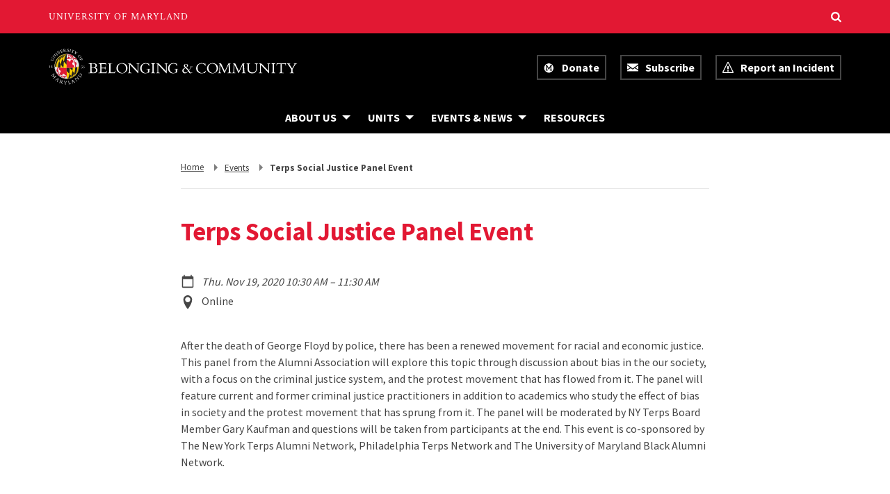

--- FILE ---
content_type: text/html; charset=UTF-8
request_url: https://belonging.umd.edu/events/terps-social-justice-panel-event
body_size: 6794
content:
<!DOCTYPE html>
<html lang="en-US">
  <head>
    <meta content="IE=edge" http-equiv="X-UA-Compatible" />
    <meta charset="utf-8" />
    <meta name="viewport"
      content="width=device-width, initial-scale=1.0, viewport-fit=cover" />

        <link rel="icon" type="image/png" href="/favicon.ico" />
    <link rel="apple-touch-icon" href="/icons/apple-touch-icon.png" />
    <link rel="manifest"
      crossorigin="use-credentials"
      href="/manifest.webmanifest" />
    
    <!-- prevent display before css loads -->
    <style>
      header, umd-hero, main, footer { display: none; }
    </style>
  <title>Terps Social Justice Panel Event | Belonging &amp; Community at UMD</title>
<script>dataLayer = [];
(function(w,d,s,l,i){w[l]=w[l]||[];w[l].push({'gtm.start':
new Date().getTime(),event:'gtm.js'});var f=d.getElementsByTagName(s)[0],
j=d.createElement(s),dl=l!='dataLayer'?'&l='+l:'';j.async=true;j.src=
'https://www.googletagmanager.com/gtm.js?id='+i+dl;f.parentNode.insertBefore(j,f);
})(window,document,'script','dataLayer','GTM-5TQBRFB3');
</script><meta name="generator" content="SEOmatic">
<meta name="keywords" content="online">
<meta name="description" content="Online">
<meta name="referrer" content="no-referrer-when-downgrade">
<meta name="robots" content="all">
<meta content="en_US" property="og:locale">
<meta content="Belonging &amp; Community at UMD" property="og:site_name">
<meta content="website" property="og:type">
<meta content="https://belonging.umd.edu/events/terps-social-justice-panel-event" property="og:url">
<meta content="Terps Social Justice Panel Event | Belonging &amp; Community at UMD" property="og:title">
<meta content="Online" property="og:description">
<meta content="https://diversity-inclusion.transforms.svdcdn.com/production/images/default/Campus_Fall_11012022_JC_6092.jpg?w=1200&amp;h=630&amp;q=82&amp;auto=format&amp;fit=crop&amp;crop=focalpoint&amp;fp-x=0.4898&amp;fp-y=0.4407&amp;dm=1754448161&amp;s=acec9cb71be39ed0df0b783461aaefea" property="og:image">
<meta content="1200" property="og:image:width">
<meta content="630" property="og:image:height">
<meta content="Entry to campus with University of Maryland on a low brick wall surrounded by fall foliage and flowers" property="og:image:alt">
<meta content="https://youtube.com/@terpsbelong" property="og:see_also">
<meta content="https://instagram.com/terpsbelong" property="og:see_also">
<meta name="twitter:card" content="summary_large_image">
<meta name="twitter:creator" content="@">
<meta name="twitter:title" content="Terps Social Justice Panel Event | Belonging &amp; Community at UMD">
<meta name="twitter:description" content="Online">
<meta name="twitter:image" content="https://diversity-inclusion.transforms.svdcdn.com/production/images/default/Campus_Fall_11012022_JC_6092.jpg?w=1920&amp;h=1080&amp;auto=compress%2Cformat&amp;fit=crop&amp;crop=focalpoint&amp;fp-x=0.4898&amp;fp-y=0.4407&amp;dm=1754448161&amp;s=e6671d474712c7ae720cddb4b24fc454">
<meta name="twitter:image:width" content="1920">
<meta name="twitter:image:height" content="1080">
<meta name="twitter:image:alt" content="Entry to campus with University of Maryland on a low brick wall surrounded by fall foliage and flowers">
<link href="https://belonging.umd.edu/events/terps-social-justice-panel-event" rel="canonical">
<link href="https://belonging.umd.edu/" rel="home">
<link type="text/plain" href="https://belonging.umd.edu/humans.txt" rel="author"></head>
  <body><noscript><iframe src="https://www.googletagmanager.com/ns.html?id=GTM-5TQBRFB3"
height="0" width="0" style="display:none;visibility:hidden"></iframe></noscript>

    


<umd-utility-header  size="1180px" search="domain" padding="20"></umd-utility-header>

          





<header aria-label="Header" data-primary="true">
  <umd-lock data-size="large">
    <a href="#main" class="skip-content">
      Skip Navigation<span class="sr-only">. Skip to content</span>
    </a>

    <umd-nav-title-banner>
      <a id="logo" href="https://belonging.umd.edu/">
        <img src="/logos/belonging-inverse.svg" alt="Belonging &amp; Community at UMD" />
      </a>

            
  <umd-nav-utilities>
          <a data-utility-link="donate"
          
      
                
  
  
  
  
  href=https://belonging.umd.edu/donate
>
            <span aria-hidden="true" data-icon="donate">
      <svg aria-hidden="true"
  xmlns="http://www.w3.org/2000/svg"
  width="24"
  height="28"
  viewBox="0 0 35 28">
  <path d="M16 1.4C7.937 1.4 1.4 7.937 1.4 16S7.937 30.6 16 30.6c8.063 0 14.6-6.537 14.6-14.6S24.063 1.4 16 1.4zm3.38 22.66v-2.55h2L21 13l-4.68 8.36h-.38L11.11 13l-.27 8.55h2v2.55H6.08v-2.55H8l.45-11.5H6.42V7.5h4.54l5.16 9.19 5-9.27h4.51v2.55h-2.04l.61 11.49h2v2.55z"></path>
</svg>
    </span>
      
      <span>Donate</span>
    </a>
  

          <a data-utility-link="subscribe"
          
  
        
  
  
  
  href=https://go.umd.edu/belonging-subscribe
>
              <span aria-hidden="true" data-icon="envelope">
      <svg class="envelope-svg"
  xmlns="http://www.w3.org/2000/svg"
  viewBox="0 0 400 280">
  <polygon points="0 67.5 0 214.22 104.8 146.1 0 67.5" />
  <polygon points="400 214.22 400 67.5 295.2 146.1 400 214.22" />
  <polygon points="200 217.5 130.36 165.27 0 250 0 280 400 280 400 250 269.64 165.27 200 217.5" />
  <polygon points="0 30 200 180 400 30 400 0 0 0 0 30" />
</svg>
    </span>
    
      <span>Subscribe</span>
    </a>
  

          <a data-utility-link="report"
          
  
        
  
  
  
  href=https://diversity.umd.edu/report-an-incident
>
                <span aria-hidden="true" data-icon="warning">
      <svg class="warning-svg"
  version="1.1"
  xmlns="http://www.w3.org/2000/svg"
  width="32"
  height="32"
  viewBox="0 0 32 32">
  <path d="M16 2.899l13.409 26.726h-26.819l13.409-26.726zM16 0c-0.69 0-1.379 0.465-1.903 1.395l-13.659 27.222c-1.046 1.86-0.156 3.383 1.978 3.383h27.166c2.134 0 3.025-1.522 1.978-3.383h0l-13.659-27.222c-0.523-0.93-1.213-1.395-1.903-1.395v0z"></path>
  <path d="M18 26c0 1.105-0.895 2-2 2s-2-0.895-2-2c0-1.105 0.895-2 2-2s2 0.895 2 2z"></path>
  <path d="M16 22c-1.105 0-2-0.895-2-2v-6c0-1.105 0.895-2 2-2s2 0.895 2 2v6c0 1.105-0.895 2-2 2z"></path>
</svg>
    </span>
  
      <span>Report an Incident</span>
    </a>
  
  </umd-nav-utilities>


      <button class="main-menu" aria-label="Main Menu" aria-expanded="false">
        <span></span>
        <span></span>
        <span></span>
      </button>
    </umd-nav-title-banner>

    <nav aria-label="Main Menu">
      <button class="close-menu" aria-label="Close the menu">
        <svg class="x-svg"
  style="enable-background:new 0 0 512 512;"
  version="1.1"
  viewBox="0 0 512 512"
  xml:space="preserve"
  xmlns="http://www.w3.org/2000/svg"
  xmlns:xlink="http://www.w3.org/1999/xlink">
  <path d="M443.6,387.1L312.4,255.4l131.5-130c5.4-5.4,5.4-14.2,0-19.6l-37.4-37.6c-2.6-2.6-6.1-4-9.8-4c-3.7,0-7.2,1.5-9.8,4  L256,197.8L124.9,68.3c-2.6-2.6-6.1-4-9.8-4c-3.7,0-7.2,1.5-9.8,4L68,105.9c-5.4,5.4-5.4,14.2,0,19.6l131.5,130L68.4,387.1  c-2.6,2.6-4.1,6.1-4.1,9.8c0,3.7,1.4,7.2,4.1,9.8l37.4,37.6c2.7,2.7,6.2,4.1,9.8,4.1c3.5,0,7.1-1.3,9.8-4.1L256,313.1l130.7,131.1  c2.7,2.7,6.2,4.1,9.8,4.1c3.5,0,7.1-1.3,9.8-4.1l37.4-37.6c2.6-2.6,4.1-6.1,4.1-9.8C447.7,393.2,446.2,389.7,443.6,387.1z" />
</svg>
      </button>

      
                          <umd-nav-item>
            
    <div data-nav-item="actions">
      
      
              <button aria-controls="about-us-links"
          aria-label="Navigation items under About Us"
          aria-expanded="false">
          <span aria-hidden="true">About Us</span>
        </button>
          </div>

          <div id="about-us-links"
        data-nav-item="dropdown"
        aria-hidden="true">
                      
  
          
    
    
    
    
    <a       
  
  

          
      
                
  
  
  
  
  href=https://belonging.umd.edu/education-2

      >
              <span data-link="text" aria-hidden="true">Education &amp; consultation</span>
        <span class="sr-only">Education &amp; consultation</span>
                
    </a>
  

                      
  
          
    
    
    
    
    <a       
  
  

          
      
                
  
  
  
  
  href=https://belonging.umd.edu/contact-us

      >
              <span data-link="text" aria-hidden="true">Contact us</span>
        <span class="sr-only">Contact us</span>
                
    </a>
  

                      
  
          
    
    
    
    
    <a       
        
  data-icons=&#039;true&#039;

          
  
        
  
  
  
  href=https://go.umd.edu/belonging-interview-request

       rel="noopener" target="_blank">
              <span data-link="text" aria-hidden="true">Request an interview</span>
        <span class="sr-only">Media and interview request google form</span>
                  <span aria-hidden="true" data-icon="new-window">
      <svg xmlns="http://www.w3.org/2000/svg"
  height="24"
  viewBox="0 0 24 24"
  width="24">
  <path d="M0 0h24v24H0z" fill="none" />
  <path d="M19 19H5V5h7V3H5c-1.11 0-2 .9-2 2v14c0 1.1.89 2 2 2h14c1.1 0 2-.9 2-2v-7h-2v7zM14 3v2h3.59l-9.83 9.83 1.41 1.41L19 6.41V10h2V3h-7z" />
</svg>
    </span>
    
    </a>
  

                      
  
          
    
    
    
    
    <a       
  
  

          
      
                
  
  
  
  
  href=https://belonging.umd.edu/prospective-students

      >
              <span data-link="text" aria-hidden="true">For prospective students</span>
        <span class="sr-only">For prospective students</span>
                
    </a>
  

              </div>
      </umd-nav-item>

                    <umd-nav-item>
            
    <div data-nav-item="actions">
      
      
              <button aria-controls="units-links"
          aria-label="Navigation items under Units"
          aria-expanded="false">
          <span aria-hidden="true">Units</span>
        </button>
          </div>

          <div id="units-links"
        data-nav-item="dropdown"
        aria-hidden="true">
                      
  
          
    
    
    
    
    <a       
        
  data-icons=&#039;true&#039;

          
  
        
  
  
  
  href=https://accessibility.umd.edu

       rel="noopener" target="_blank">
              <span data-link="text" aria-hidden="true">Accessibility</span>
        <span class="sr-only">Accessibility</span>
                  <span aria-hidden="true" data-icon="new-window">
      <svg xmlns="http://www.w3.org/2000/svg"
  height="24"
  viewBox="0 0 24 24"
  width="24">
  <path d="M0 0h24v24H0z" fill="none" />
  <path d="M19 19H5V5h7V3H5c-1.11 0-2 .9-2 2v14c0 1.1.89 2 2 2h14c1.1 0 2-.9 2-2v-7h-2v7zM14 3v2h3.59l-9.83 9.83 1.41 1.41L19 6.41V10h2V3h-7z" />
</svg>
    </span>
    
    </a>
  

                      
  
          
    
    
    
    
    <a       
        
  data-icons=&#039;true&#039;

          
  
        
  
  
  
  href=https://biassupport.umd.edu

       rel="noopener" target="_blank">
              <span data-link="text" aria-hidden="true">Bias Incident Support Services</span>
        <span class="sr-only">Bias Incident Support Services</span>
                  <span aria-hidden="true" data-icon="new-window">
      <svg xmlns="http://www.w3.org/2000/svg"
  height="24"
  viewBox="0 0 24 24"
  width="24">
  <path d="M0 0h24v24H0z" fill="none" />
  <path d="M19 19H5V5h7V3H5c-1.11 0-2 .9-2 2v14c0 1.1.89 2 2 2h14c1.1 0 2-.9 2-2v-7h-2v7zM14 3v2h3.59l-9.83 9.83 1.41 1.41L19 6.41V10h2V3h-7z" />
</svg>
    </span>
    
    </a>
  

                      
  
          
    
    
    
    
    <a       
  
  

          
      
                
  
  
  
  
  href=https://belonging.umd.edu/equal-employment-council

      >
              <span data-link="text" aria-hidden="true">Equal Employment Council</span>
        <span class="sr-only">Equal Employment Council</span>
                
    </a>
  

                      
  
          
    
    
    
    
    <a       
        
  data-icons=&#039;true&#039;

          
  
        
  
  
  
  href=https://lgbtq.umd.edu/

       rel="noopener" target="_blank">
              <span data-link="text" aria-hidden="true">LGBTQ+ Equity Center</span>
        <span class="sr-only">LGBTQ+ Equity Center</span>
                  <span aria-hidden="true" data-icon="new-window">
      <svg xmlns="http://www.w3.org/2000/svg"
  height="24"
  viewBox="0 0 24 24"
  width="24">
  <path d="M0 0h24v24H0z" fill="none" />
  <path d="M19 19H5V5h7V3H5c-1.11 0-2 .9-2 2v14c0 1.1.89 2 2 2h14c1.1 0 2-.9 2-2v-7h-2v7zM14 3v2h3.59l-9.83 9.83 1.41 1.41L19 6.41V10h2V3h-7z" />
</svg>
    </span>
    
    </a>
  

                      
  
          
    
    
    
    
    <a       
        
  data-icons=&#039;true&#039;

          
  
        
  
  
  
  href=https://nyumburu.umd.edu/

       rel="noopener" target="_blank">
              <span data-link="text" aria-hidden="true">Nyumburu Cultural Center</span>
        <span class="sr-only">Nyumburu Cultural Center</span>
                  <span aria-hidden="true" data-icon="new-window">
      <svg xmlns="http://www.w3.org/2000/svg"
  height="24"
  viewBox="0 0 24 24"
  width="24">
  <path d="M0 0h24v24H0z" fill="none" />
  <path d="M19 19H5V5h7V3H5c-1.11 0-2 .9-2 2v14c0 1.1.89 2 2 2h14c1.1 0 2-.9 2-2v-7h-2v7zM14 3v2h3.59l-9.83 9.83 1.41 1.41L19 6.41V10h2V3h-7z" />
</svg>
    </span>
    
    </a>
  

                      
  
          
    
    
    
    
    <a       
        
  data-icons=&#039;true&#039;

          
  
        
  
  
  
  href=https://ocrsm.umd.edu/

       rel="noopener" target="_blank">
              <span data-link="text" aria-hidden="true">Office of Civil Rights &amp; Sexual Misconduct</span>
        <span class="sr-only">Office of Civil Rights and Sexual Misconduct</span>
                  <span aria-hidden="true" data-icon="new-window">
      <svg xmlns="http://www.w3.org/2000/svg"
  height="24"
  viewBox="0 0 24 24"
  width="24">
  <path d="M0 0h24v24H0z" fill="none" />
  <path d="M19 19H5V5h7V3H5c-1.11 0-2 .9-2 2v14c0 1.1.89 2 2 2h14c1.1 0 2-.9 2-2v-7h-2v7zM14 3v2h3.59l-9.83 9.83 1.41 1.41L19 6.41V10h2V3h-7z" />
</svg>
    </span>
    
    </a>
  

                      
  
          
    
    
    
    
    <a       
        
  data-icons=&#039;true&#039;

          
  
        
  
  
  
  href=https://omse.umd.edu/

       rel="noopener" target="_blank">
              <span data-link="text" aria-hidden="true">Office of Multi-ethnic Student Education</span>
        <span class="sr-only">Office of Multi-ethnic Student Education</span>
                  <span aria-hidden="true" data-icon="new-window">
      <svg xmlns="http://www.w3.org/2000/svg"
  height="24"
  viewBox="0 0 24 24"
  width="24">
  <path d="M0 0h24v24H0z" fill="none" />
  <path d="M19 19H5V5h7V3H5c-1.11 0-2 .9-2 2v14c0 1.1.89 2 2 2h14c1.1 0 2-.9 2-2v-7h-2v7zM14 3v2h3.59l-9.83 9.83 1.41 1.41L19 6.41V10h2V3h-7z" />
</svg>
    </span>
    
    </a>
  

                      
  
          
    
    
    
    
    <a       
        
  data-icons=&#039;true&#039;

          
  
        
  
  
  
  href=https://terrapinstrong.umd.edu

       rel="noopener" target="_blank">
              <span data-link="text" aria-hidden="true">TerrapinSTRONG Education</span>
        <span class="sr-only">Terrapin Strong Education</span>
                  <span aria-hidden="true" data-icon="new-window">
      <svg xmlns="http://www.w3.org/2000/svg"
  height="24"
  viewBox="0 0 24 24"
  width="24">
  <path d="M0 0h24v24H0z" fill="none" />
  <path d="M19 19H5V5h7V3H5c-1.11 0-2 .9-2 2v14c0 1.1.89 2 2 2h14c1.1 0 2-.9 2-2v-7h-2v7zM14 3v2h3.59l-9.83 9.83 1.41 1.41L19 6.41V10h2V3h-7z" />
</svg>
    </span>
    
    </a>
  

              </div>
      </umd-nav-item>

                    <umd-nav-item>
            
    <div data-nav-item="actions">
      
      
              <button aria-controls="events-news-links"
          aria-label="Navigation items under Events &amp; News"
          aria-expanded="false">
          <span aria-hidden="true">Events &amp; News</span>
        </button>
          </div>

          <div id="events-news-links"
        data-nav-item="dropdown"
        aria-hidden="true">
                      
  
          
    
    
    
    
    <a       
  
  

          
      
                
  
  
  
  
  href=https://belonging.umd.edu/events

      >
              <span data-link="text">Events</span>
                
    </a>
  

                      
  
          
    
    
    
    
    <a       
  
  

          
  
  
  
      
                
  
  href=https://belonging.umd.edu/news

      >
              <span data-link="text" aria-hidden="true">Belonging news</span>
        <span class="sr-only">Belonging news</span>
                
    </a>
  

                      
  
          
    
    
    
    
    <a       
  
  

          
  
  
  
      
                
  
  href=https://belonging.umd.edu/news-from-around-campus

      >
              <span data-link="text" aria-hidden="true">News from around campus</span>
        <span class="sr-only">News from around campus</span>
                
    </a>
  

                      
  
          
    
    
    
    
    <a       
        
  data-icons=&#039;true&#039;

          
  
        
  
  
  
  href=https://go.umd.edu/belonging-subscribe

       rel="noopener" target="_blank">
              <span data-link="text" aria-hidden="true">Subscribe to the Belonging newsletter</span>
        <span class="sr-only">Subscribe to the Belonging newsletter on MailChimp</span>
                  <span aria-hidden="true" data-icon="new-window">
      <svg xmlns="http://www.w3.org/2000/svg"
  height="24"
  viewBox="0 0 24 24"
  width="24">
  <path d="M0 0h24v24H0z" fill="none" />
  <path d="M19 19H5V5h7V3H5c-1.11 0-2 .9-2 2v14c0 1.1.89 2 2 2h14c1.1 0 2-.9 2-2v-7h-2v7zM14 3v2h3.59l-9.83 9.83 1.41 1.41L19 6.41V10h2V3h-7z" />
</svg>
    </span>
    
    </a>
  

              </div>
      </umd-nav-item>

                    <umd-nav-item>
            
    <div data-nav-item="actions">
      
                  
  
          
    
    
    
    
    <a 
          
      
                
  
  
  
  
  href=https://belonging.umd.edu/resources

      >
              <span data-link="text" aria-hidden="true">Resources</span>
        <span class="sr-only">Resources</span>
            
    </a>
  

      
          </div>

      </umd-nav-item>

              
            
  <umd-nav-utilities>
          <a data-utility-link="donate"
          
      
                
  
  
  
  
  href=https://belonging.umd.edu/donate
>
            <span aria-hidden="true" data-icon="donate">
      <svg aria-hidden="true"
  xmlns="http://www.w3.org/2000/svg"
  width="24"
  height="28"
  viewBox="0 0 35 28">
  <path d="M16 1.4C7.937 1.4 1.4 7.937 1.4 16S7.937 30.6 16 30.6c8.063 0 14.6-6.537 14.6-14.6S24.063 1.4 16 1.4zm3.38 22.66v-2.55h2L21 13l-4.68 8.36h-.38L11.11 13l-.27 8.55h2v2.55H6.08v-2.55H8l.45-11.5H6.42V7.5h4.54l5.16 9.19 5-9.27h4.51v2.55h-2.04l.61 11.49h2v2.55z"></path>
</svg>
    </span>
      
      <span>Donate</span>
    </a>
  

          <a data-utility-link="subscribe"
          
  
        
  
  
  
  href=https://go.umd.edu/belonging-subscribe
>
              <span aria-hidden="true" data-icon="envelope">
      <svg class="envelope-svg"
  xmlns="http://www.w3.org/2000/svg"
  viewBox="0 0 400 280">
  <polygon points="0 67.5 0 214.22 104.8 146.1 0 67.5" />
  <polygon points="400 214.22 400 67.5 295.2 146.1 400 214.22" />
  <polygon points="200 217.5 130.36 165.27 0 250 0 280 400 280 400 250 269.64 165.27 200 217.5" />
  <polygon points="0 30 200 180 400 30 400 0 0 0 0 30" />
</svg>
    </span>
    
      <span>Subscribe</span>
    </a>
  

          <a data-utility-link="report"
          
  
        
  
  
  
  href=https://diversity.umd.edu/report-an-incident
>
                <span aria-hidden="true" data-icon="warning">
      <svg class="warning-svg"
  version="1.1"
  xmlns="http://www.w3.org/2000/svg"
  width="32"
  height="32"
  viewBox="0 0 32 32">
  <path d="M16 2.899l13.409 26.726h-26.819l13.409-26.726zM16 0c-0.69 0-1.379 0.465-1.903 1.395l-13.659 27.222c-1.046 1.86-0.156 3.383 1.978 3.383h27.166c2.134 0 3.025-1.522 1.978-3.383h0l-13.659-27.222c-0.523-0.93-1.213-1.395-1.903-1.395v0z"></path>
  <path d="M18 26c0 1.105-0.895 2-2 2s-2-0.895-2-2c0-1.105 0.895-2 2-2s2 0.895 2 2z"></path>
  <path d="M16 22c-1.105 0-2-0.895-2-2v-6c0-1.105 0.895-2 2-2s2 0.895 2 2v6c0 1.105-0.895 2-2 2z"></path>
</svg>
    </span>
  
      <span>Report an Incident</span>
    </a>
  
  </umd-nav-utilities>

    </nav>
  </umd-lock>
</header>
<div class="body-overlay"></div>
    
    
    


    <!-- prettier-ignore -->
    
    <!-- prettier-ignore -->
    <main data-page="events" id="main">
        <umd-lock data-size="small">
    <umd-page-content id="main">
        <nav aria-label="Breadcrumbs">
        
        
      <crumb  data-crumb="home">
      <a href="https://belonging.umd.edu/">
        <span class="sr-only">Return to,</span>
        <span>Home</span>
      </a>
    </crumb>
  
  


    
          
      
            
      <crumb  data-crumb="ancestor">
      <a href="/events">
        <span class="sr-only">Return to,</span>
        <span>Events</span>
      </a>
    </crumb>
  
  
    
          
  
      <crumb  data-crumb="current">
      <p>
        <span>Terps Social Justice Panel Event</span>
      </p>
    </crumb>
  
  </nav>

        
  <event-header>
    
            
  <h1  class="large-san-serif" data-page="title">
    Terps Social Justice Panel Event
  </h1>

        
  <ul data-feed-item="details" aria-label="Event Details">
    <li data-feed-detail="datetime">
            <span aria-hidden="true" data-icon="calendar">
      <svg xmlns="http://www.w3.org/2000/svg" viewBox="0 0 24 24">
  <path d="M0 0h24v24H0z" fill="none" />
  <path d="M20 3h-1V1h-2v2H7V1H5v2H4c-1.1 0-2 .9-2 2v16c0 1.1.9 2 2 2h16c1.1 0 2-.9 2-2V5c0-1.1-.9-2-2-2zm0 18H4V8h16v13z" />
</svg>
    </span>
      
                  
  <umd-datetime>
            
            
  <time datetime="2020-11-19T10:30:00-08:00">
    Thu. Nov 19, 2020 10:30 AM
  </time>



          <span aria-hidden="true">&ndash;</span>
      <span class="sr-only">to</span>
                    
            
  <time datetime="2020-11-19T11:30:00-08:00">
    11:30 AM
  </time>


      </umd-datetime>

    </li>

          <li data-feed-detail="location">
                <span aria-hidden="true" data-icon="location">
      <svg class="location-svg"
  version="1.1"
  xmlns="http://www.w3.org/2000/svg"
  width="32"
  height="32"
  viewBox="0 0 32 32">
  <path d="M16 0c-5.523 0-10 4.477-10 10 0 10 10 22 10 22s10-12 10-22c0-5.523-4.477-10-10-10zM16 16c-3.314 0-6-2.686-6-6s2.686-6 6-6 6 2.686 6 6-2.686 6-6 6z"></path>
</svg>
    </span>
    
        <span class="sr-only">Event Location</span>
        <span>Online</span>
      </li>
      </ul>

  </event-header>

                        
    
      <event-featured>
      
      
        
  
  
  
  <div  class="rich-text">
      
  
  <p>After the death of George Floyd by police, there has been a renewed movement for racial and economic justice. This panel from the Alumni Association will explore this topic through discussion about bias in the our society, with a focus on the criminal justice system, and the protest movement that has flowed from it. The panel will feature current and former criminal justice practitioners in addition to academics who study the effect of bias in society and the protest movement that has sprung from it. The panel will be moderated by NY Terps Board Member Gary Kaufman and questions will be taken from participants at the end. This event is co-sponsored by The New York Terps Alumni Network, Philadelphia Terps Network and The University of Maryland Black Alumni Network.</p>

  </div>

          </event-featured>
  
          
  

    </umd-page-content>
  </umd-lock>
    </main>

    



              




<footer>
  <umd-footer-small  instagram="https://www.instagram.com/TerpsBelong/" youtube="https://www.youtube.com/@TerpsBelong">
    <div slot="contact">
                
      <address>
              
                  
            
  
          
    
    
    
              
    <a 
          
      
                
  
  
  
  
  href=https://belonging.umd.edu/

       data-address="title">
              <span data-link="text">Belonging &amp; Community at UMD</span>
            
    </a>
  
              
          </address>
  
        <div data-contact="phone-email">
                        <p>
          <a href="mailto:Belonging@umd.edu">
            Belonging@umd.edu
          </a>
        </p>
                        <p>
          
                
  <a href="tel:3014052838">
    <span aria-hidden="true">301.405.2838</span>
    <span class="sr-only">call: 301-405-2838</span>
  </a>

        </p>
                  </div>

      
    </div>
          <div slot="links">
        
            
  
  
  
  <a     
  
        
  
  
  
  href=mailto:Belonging@umd.edu
  rel="noopener" target="_blank">
    Feedback
  </a>

      </div>
      </umd-footer-small>
</footer>

    
          <link rel="stylesheet" type="text/css" href="/events.css" />
    
          <script type="text/javascript" src="/events.js"></script>
      <script type="application/ld+json">{"@context":"http://schema.org","@graph":[{"@type":"WebSite","author":{"@id":"https://belonging.umd.edu#identity"},"copyrightHolder":{"@id":"https://belonging.umd.edu#identity"},"copyrightYear":"2021","creator":{"@id":"https://belonging.umd.edu#creator"},"dateModified":"2022-06-27T16:54:50-07:00","datePublished":"2021-08-16T10:03:00-07:00","description":"Online","headline":"Terps Social Justice Panel Event","image":{"@type":"ImageObject","url":"https://diversity-inclusion.transforms.svdcdn.com/production/images/default/Campus_Fall_11012022_JC_6092.jpg?w=1920&h=1080&auto=compress%2Cformat&fit=crop&crop=focalpoint&fp-x=0.4898&fp-y=0.4407&dm=1754448161&s=e6671d474712c7ae720cddb4b24fc454"},"inLanguage":"en-us","mainEntityOfPage":"https://belonging.umd.edu/events/terps-social-justice-panel-event","name":"Terps Social Justice Panel Event","publisher":{"@id":"https://belonging.umd.edu#creator"},"url":"https://belonging.umd.edu/events/terps-social-justice-panel-event"},{"@id":"https://belonging.umd.edu#identity","@type":"CollegeOrUniversity","address":{"@type":"PostalAddress","addressCountry":"US","addressLocality":"College Park","addressRegion":"Maryland","postalCode":"20742","streetAddress":"2417 Marie Mount Hall,"},"alternateName":"Belonging","description":"Belonging & Community at UMD works to cultivate well-being, belonging, and a vibrant learning and working community for all.","email":"belonging@umd.edu","geo":{"@type":"GeoCoordinates","latitude":"38.993080","longitude":"-76.937843"},"image":{"@type":"ImageObject","height":"930","url":"https://diversity-inclusion.transforms.svdcdn.com/staging/images/Belonging_Community_W_Flush-left.png?w=1768&h=930&auto=compress%2Cformat&fit=crop&dm=1754452062&s=7cb47b7dec725ccc961ae92efa4b2728","width":"1768"},"logo":{"@type":"ImageObject","height":"60","url":"https://diversity-inclusion.transforms.svdcdn.com/production/images/Belonging_Community_W_Flush-left.png?w=600&h=60&q=82&fm=png&fit=clip&dm=1754452062&s=4a0964078267456fd2d5f22c2db46dbd","width":"114"},"name":"Belonging & Community, University of Maryland","sameAs":["https://instagram.com/terpsbelong","https://youtube.com/@terpsbelong"],"telephone":"301-405-2838","url":"https://belonging.umd.edu"},{"@id":"#creator","@type":"Organization"},{"@type":"BreadcrumbList","description":"Breadcrumbs list","itemListElement":[{"@type":"ListItem","item":"https://belonging.umd.edu/","name":"Home","position":1},{"@type":"ListItem","item":"https://belonging.umd.edu/events","name":"Events Home","position":2},{"@type":"ListItem","item":"https://belonging.umd.edu/events/terps-social-justice-panel-event","name":"Terps Social Justice Panel Event","position":3}],"name":"Breadcrumbs"}]}</script><script src="/main.js?v=1756913453"></script></body>
</html>


--- FILE ---
content_type: text/css
request_url: https://belonging.umd.edu/events.css
body_size: 16219
content:
@import url(https://fonts.googleapis.com/css2?family=Crimson+Text&family=Roboto+Condensed&family=Source+Sans+Pro:wght@400;600;700&display=swap);:root{--roboto:"Roboto Condensed","Roboto","Source Sans Pro",Helvetica,Arial,sans-serif;--sansSerif:"Source Sans Pro",Helvetica,Arial,Verdana,sans-serif;--serif:"Crimson Text",Georgia,serif;--black:#000;--red:#e21833;--white:#fff;--gold:#ffd200;--redLight:#f6bac2;--redDark:#710c1a;--goldLight:#fff6cc;--goldDark:#997e00;--grayDarker:#222;--grayDark:#454545;--gray:#7f7f7f;--grayLight:#e6e6e6;--offWhite:#f1f1f1;--blue:#006bbd;--green:#218739;--tintDark:hsla(0,0%,100%,.8);--tint:hsla(0,0%,100%,.6);--tintLight:hsla(0,0%,100%,.4);--tintLightest:hsla(0,0%,100%,.2);--shadowDark:rgba(0,0,0,.8);--shadow:rgba(0,0,0,.6);--shadowLight:rgba(0,0,0,.4);--shadowLightest:rgba(0,0,0,.2);--normal:400;--semiBold:600;--bold:700;--bodyText:var(--grayDark);--umdLink:var(--grayDark);--umdLinkHover:var(--red);--umdBoxShadow:var(--shadow);--umdLinkOffWhite:#d91731;--umdLinkGrayLight:#c8142c}*{box-sizing:border-box;margin:0;padding:0}body{background:#fff;background:var(--white);color:#000;font-family:Source Sans Pro,Helvetica,Arial,Verdana,sans-serif;font-family:var(--sansSerif);font-size:16px;line-height:1em;min-width:280px}ol,ul{color:#454545;color:var(--bodyText);list-style:none}table{border-collapse:separate;border-spacing:0}table caption,table td,table th{font-weight:400;text-align:left}blockquote,q{quotes:"" ""}blockquote:after,blockquote:before,q:after,q:before{content:""}body{-ms-scroll-chaining:none;overscroll-behavior:none}body,main{position:relative}main{display:block;overflow:hidden}h1,h2,h3,h4,h5,h6{font-size:16px;font-weight:400;line-height:1em;margin-bottom:0}p{line-height:1.5em;margin-bottom:20px}p:last-child{margin-bottom:0}em{font-style:italic}strong{font-weight:700}a{fill:#454545;fill:var(--grayDark);color:#454545;color:var(--bodyText);font-weight:600;font-weight:var(--semiBold);transition:color .3s,fill .3s}a:focus,a:hover{fill:#e21833;fill:var(--umdLinkHover);color:#e21833;color:var(--umdLinkHover)}hr{background-color:#e6e6e6;background-color:var(--grayLight);border:none;display:block;height:1px;margin:20px 0}abbr{cursor:help;text-decoration:none}img{max-width:100%}address{font-style:normal}button{background-color:transparent;border:none;cursor:pointer;font-family:Source Sans Pro,Helvetica,Arial,Verdana,sans-serif;font-family:var(--sansSerif)}umd-lock{display:block;margin:0 auto;max-width:1400px;padding:0 20px}@media (min-width:480px){umd-lock{padding:0 20px}}umd-lock[data-size=small]{max-width:800px}umd-lock[data-size=medium]{max-width:960px}umd-lock[data-size=large]{max-width:1180px}.sr-only{clip:rect(0,0,0,0);border:0;height:1px;margin:-1px;overflow:hidden;padding:0;position:absolute;width:1px}.skip-content{opacity:0;transition:none;width:0}.skip-content:focus{opacity:1;transition:opacity .5s;width:auto}h3,h4,h5,umd-page-content h2{scroll-margin-top:100px}@media (min-width:650px){h3,h4,h5,umd-page-content h2{scroll-margin-top:200px}}.rich-text{color:#454545;color:var(--bodyText);margin-bottom:40px}.rich-text:last-child{margin-bottom:0}.rich-text ol a,.rich-text p a,.rich-text ul a{color:currentColor;color:#e21833;color:var(--red);display:inline;font-weight:600;font-weight:var(--semiBold);text-decoration:underline;transition:color .3s ease-out}.rich-text strong{font-weight:700}.rich-text ol+p,.rich-text p+ol,.rich-text p+ul,.rich-text ul+p{margin-top:20px}.rich-text a{transition:color .3s}.rich-text a:focus,.rich-text a:hover{color:#710c1a;color:var(--redDark)}.rich-text ol,.rich-text ul{margin-bottom:20px;padding-left:30px}.rich-text ol:last-child,.rich-text ul:last-child{margin-bottom:0}.rich-text li{line-height:1.5em;margin-bottom:10px}.rich-text li:last-child{margin-bottom:0}.rich-text ul{list-style-type:disc}.rich-text ul ul{list-style-type:circle;margin:10px 0 0}.rich-text ul ul ul{list-style-type:square;margin:10px 0 0}.rich-text ul ol{list-style-type:lower-alpha;margin:10px 0 0}.rich-text ol{list-style-type:decimal}.rich-text ol ol{list-style-type:lower-latin;margin:10px 0 0}.rich-text ol ol ol{list-style-type:lower-roman;margin:10px 0 0}.rich-text ol ul{list-style-type:circle;margin:10px 0 0}.rich-text>hr{background-color:#e6e6e6;background-color:var(--grayLight);border:none;display:block;height:1px;margin:20px 0}.rich-text>hr:only-child{margin:40px 0}.rich-text .single-spaced{margin-bottom:0}.rich-text blockquote{border-left:4px solid #e6e6e6;border-left:4px solid var(--grayLight);font-style:italic;line-height:1.3em;margin:20px 0;padding-left:15px}.rich-text code,.rich-text pre{background-color:#f1f1f1;background-color:var(--offWhite);border:1px solid #f1f1f1;border:1px solid var(--offWhite);border-radius:3px;color:#000;color:var(--black);font-family:monospace}.rich-text code{display:inline}.rich-text pre{margin-bottom:20px;max-width:100%;overflow-x:scroll;padding:9px;white-space:pre}.rich-text pre:last-child{margin-bottom:0}.rich-text table{border-collapse:collapse;empty-cells:show;margin-bottom:20px;width:100%}.rich-text table:last-child{margin-bottom:0}.rich-text table td,.rich-text table th{background-color:#fff;background-color:var(--white);border:1px solid #e6e6e6;border:1px solid var(--grayLight);color:#454545;color:var(--grayDark);line-height:1.4em;overflow:hidden;padding:20px;vertical-align:top}.rich-text table td>span.responsive-header,.rich-text table th>span.responsive-header{display:none}.rich-text table tr:nth-child(odd) td{background-color:#f1f1f1;background-color:var(--offWhite)}.rich-text table tr:nth-child(odd) td a{color:#d91731;color:var(--umdLinkOffWhite)}.rich-text table tr:nth-child(odd) td a:focus,.rich-text table tr:nth-child(odd) td a:hover{color:#710c1a;color:var(--redDark)}.rich-text table th{font-weight:700}.rich-text table thead th{background-color:#454545;background-color:var(--grayDark);color:#fff;color:var(--white)}.rich-text table tbody tr:focus-within{border:1px solid #7f7f7f;border:1px solid var(--gray)}.rich-text .medium-san-serif,.rich-text .medium-serif,.rich-text .normal-san-serif,.rich-text .normal-serif{color:#000;color:var(--black);font-weight:600;font-weight:var(--semiBold);line-height:1.2em;margin-bottom:40px}.rich-text .medium-san-serif:last-child,.rich-text .medium-serif:last-child,.rich-text .normal-san-serif:last-child,.rich-text .normal-serif:last-child{margin-bottom:0}.rich-text figure{margin-bottom:40px;max-width:100%}.rich-text figure:last-child{margin-bottom:0}.rich-text figure.table{overflow-x:scroll}.rich-text figure figcaption{word-wrap:break-word;color:#454545;color:var(--bodyText);font-size:14px;font-style:italic;font-weight:400;font-weight:var(--normal);line-height:1.3em;margin-top:5px;text-align:left}.max-large-serif{font-family:Crimson Text,Georgia,serif;font-family:var(--serif);font-size:40px;line-height:1em}@media (min-width:650px){.max-large-serif{font-size:118px;font-size:calc(28px + 6vw);letter-spacing:-1.5px}}.extra-large-serif{font-family:Crimson Text,Georgia,serif;font-family:var(--serif);font-size:30px;line-height:1em}@media (min-width:650px){.extra-large-serif{font-size:74px;font-size:calc(30px + 3vw);letter-spacing:-.5px}}.large-serif{font-family:Crimson Text,Georgia,serif;font-family:var(--serif);font-size:26px;line-height:1em}@media (min-width:650px){.large-serif{font-size:59px;font-size:calc(26px + 2.2vw)}}.medium-serif{font-family:Crimson Text,Georgia,serif;font-family:var(--serif);font-size:22px;line-height:1em}@media (min-width:650px){.medium-serif{font-size:42px;font-size:calc(22px + 1.5vw);letter-spacing:.25px}}.normal-serif{font-family:Crimson Text,Georgia,serif;font-family:var(--serif);font-size:18px;line-height:1em}@media (min-width:650px){.normal-serif{font-size:30px;font-size:calc(18px + 1vw)}}.small-serif{font-family:Crimson Text,Georgia,serif;font-family:var(--serif);font-size:17px;font-weight:600;font-weight:var(--semiBold);line-height:1em}@media (min-width:650px){.small-serif{font-size:25px;font-size:calc(15px + .7vw);letter-spacing:.15px}}.extra-small-serif{font-size:15px}.extra-small-serif,.minium-serif{font-family:Crimson Text,Georgia,serif;font-family:var(--serif);font-weight:700;font-weight:var(--bold)}.minium-serif{font-size:12px}.maxium-large-san-serif{font-family:Source Sans Pro,Helvetica,Arial,Verdana,sans-serif;font-family:var(--sansSerif);font-size:40px;letter-spacing:-1.5px;line-height:1em}@media (min-width:650px){.maxium-large-san-serif{font-size:104px;font-size:calc(26px + 5vw)}}.extra-large-san-serif{font-family:Source Sans Pro,Helvetica,Arial,Verdana,sans-serif;font-family:var(--sansSerif);font-size:30px;line-height:1em}@media (min-width:650px){.extra-large-san-serif{font-size:65px;font-size:calc(30px + 2.5vw);letter-spacing:-.5px}}.large-san-serif{font-family:Source Sans Pro,Helvetica,Arial,Verdana,sans-serif;font-family:var(--sansSerif);font-size:26px;line-height:1em}@media (min-width:650px){.large-san-serif{font-size:52px;font-size:calc(26px + .8vw)}}.medium-san-serif{font-family:Source Sans Pro,Helvetica,Arial,Verdana,sans-serif;font-family:var(--sansSerif);font-size:22px;line-height:1em}@media (min-width:650px){.medium-san-serif{font-size:37px;font-size:calc(22px + .8vw);letter-spacing:.25px}}.normal-san-serif{font-family:Source Sans Pro,Helvetica,Arial,Verdana,sans-serif;font-family:var(--sansSerif);font-size:20px;line-height:1em}@media (min-width:650px){.normal-san-serif{font-size:26px;font-size:calc(20px + .5vw)}}.small-san-serif{font-family:Source Sans Pro,Helvetica,Arial,Verdana,sans-serif;font-family:var(--sansSerif);font-size:18px;font-weight:700;font-weight:var(--bold);line-height:1em}@media (min-width:650px){.small-san-serif{font-size:22px;font-size:calc(18px + .3vw);letter-spacing:.15px}}.extra-small-san-serif{font-size:14px}.extra-small-san-serif,.minium-san-serif{font-family:Source Sans Pro,Helvetica,Arial,Verdana,sans-serif;font-family:var(--sansSerif);font-weight:700;font-weight:var(--bold)}.minium-san-serif{font-size:12px}.large-roboto{font-family:var(---roboto);font-size:30px;line-height:1em}@media (min-width:650px){.large-roboto{font-size:60px;font-size:calc(30px + 2.2vw)}}.medium-roboto{font-family:Roboto Condensed,Roboto,Source Sans Pro,Helvetica,Arial,sans-serif;font-family:var(--roboto);font-size:22px;line-height:1em}@media (min-width:650px){.medium-roboto{font-size:34px;font-size:calc(22px + 1vw)}}.small-roboto{font-family:Roboto Condensed,Roboto,Source Sans Pro,Helvetica,Arial,sans-serif;font-family:var(--roboto);font-size:14px;font-weight:700;font-weight:var(--bold);line-height:1em}.social-links{align-items:center;display:flex;justify-content:center;padding:0 20px}.social-links a{margin-left:15px}.social-links a:first-of-type{margin-left:0}.social-links svg{height:20px;width:20px}span.required{color:#e21833;color:var(--red)}label{display:block;font-size:14px;font-weight:600;font-weight:var(--semiBold)}input[type=email],input[type=text],textarea{border:1px solid #e6e6e6;border:1px solid var(--grayLight);font-size:13px;min-width:240px;padding:10px;width:calc(100% - 20px)}input[type=email],input[type=text]{height:24px}textarea{min-height:140px}input[type=submit]{background-color:#e21833;background-color:var(--red);border:none;color:#fff;color:var(--white);font-size:12px;font-weight:700;font-weight:var(--bold);margin-top:20px;min-width:200px;padding:15px 30px;transition:background .5s}input[type=submit]:hover{background-color:#710c1a;background-color:var(--redDark)}.input-block{margin-bottom:20px}.input-block:last-of-type{margin-bottom:0}[data-grid-col]{justify-content:flex-start}[data-grid-col]>*{margin-bottom:20px;width:100%}[data-grid-col][data-alignment=center]{justify-content:center}[data-grid-col][data-alignment=right]{justify-content:flex-end}@media (min-width:480px){[data-grid-col]{display:flex;flex-wrap:wrap;margin-right:-20px}[data-grid-col]>*{margin-right:20px}[data-grid-col="1"]>*,[data-grid-col="2"],[data-grid-col="3"],[data-grid-col="4"]{margin-bottom:40px}[data-grid-col="2"]>*,[data-grid-col="3"]>*,[data-grid-col="4"]>*{width:calc(50% - 20px)}}@media (min-width:1024px){[data-grid-col="3"]{margin-bottom:20px}[data-grid-col="3"]>*{width:calc(33.333% - 20px)}}@media (min-width:1180px){[data-grid-col="2"]{margin-bottom:40px;margin-right:-40px}[data-grid-col="2"]>*{margin-bottom:40px;margin-right:40px;width:calc(50% - 40px)}[data-grid-col="2"]>:last-child,[data-grid-col="2"]>:nth-last-child(2):nth-child(odd){margin-bottom:0}[data-grid-col="4"]{margin-bottom:20px}[data-grid-col="4"]>*{width:calc(25% - 20px)}}umd-paginate{display:block;padding:40px 0}umd-paginate,umd-paginate>div{display:flex;justify-content:center}umd-paginate>div{align-items:center;max-width:500px}umd-paginate a{border:1px solid #e6e6e6;border:1px solid var(--grayLight);display:block;margin-left:10px;padding:10px;text-decoration:none;transition:box-shadow .5s,color .5s}umd-paginate a svg{fill:#454545;fill:var(--umdLink);height:1em;transition:fill .5s;width:1em}umd-paginate a:focus svg,umd-paginate a:hover svg{fill:#e21833;fill:var(--umdLinkHover)}umd-paginate a.first,umd-paginate a.last{border:0;padding:0;text-decoration:underline}umd-paginate a.next,umd-paginate a.previous{border:0;padding:0}umd-paginate a.previous svg{transform:rotate(180deg)}umd-paginate p{font-weight:700;font-weight:var(--bold);margin-bottom:0;margin-left:10px}umd-paginate p.current{background-color:#e6e6e6;background-color:var(--grayLight);color:#000;color:var(--black);padding:10px}:root{--header-bg:rgba(0,0,0,.9)}body .body-overlay{display:block;opacity:0;transition:opacity .3s ease-in-out}body[data-overlay=true] .body-overlay{background-color:rgba(0,0,0,.4);bottom:0;cursor:pointer;left:0;opacity:1;position:fixed;right:0;top:0;transition:opacity .3s ease-in-out;z-index:10}header a.skip-content{background:#fff;background:var(--white);border-radius:5px;box-shadow:0 0 5px 0 rgba(0,0,0,.4);box-shadow:0 0 5px 0 var(--shadowLight);display:block;font-size:14px;padding:10px;position:absolute;text-decoration:none;top:-50px;transition:opacity .25s,top .25s;width:auto;z-index:2147483647}header a.skip-content:focus{top:10px;transition:opacity .25s,top .25s}@media (min-width:480px){header a.skip-content{font-size:16px}header a.skip-content:focus{top:20px}}umd-nav-utilities a{background-color:transparent;border:2px solid #454545;border:2px solid var(--grayDark);color:#fff;color:var(--white);display:flex;font-weight:700;font-weight:var(--bold);padding:8px;text-decoration:none;transition:background-color .5s,border .5s,color .5s}umd-nav-utilities a [data-icon]{display:block;flex:none;height:1em;margin-right:10px;width:1em}umd-nav-utilities a svg{fill:#fff;fill:var(--white);height:100%;transition:fill .3s;width:100%}umd-nav-utilities a:focus,umd-nav-utilities a:hover{background-color:#fff;background-color:var(--white);border:2px solid #fff;border:2px solid var(--white);color:#e21833;color:var(--red)}umd-nav-utilities a:focus span svg,umd-nav-utilities a:hover span svg{fill:#e21833;fill:var(--red);transition:fill .5s}umd-nav-item{display:block}umd-nav-item [data-nav-item=actions] a,umd-nav-item [data-nav-item=actions] button{fill:#fff;fill:var(--white);word-wrap:anywhere;color:#fff;color:var(--white);display:block;font-size:16px;font-weight:700;font-weight:var(--bold);line-height:1em;padding:15px 5px;position:relative;text-decoration:none;text-transform:uppercase;width:100%}umd-nav-item [data-nav-item=actions] a:after,umd-nav-item [data-nav-item=actions] button:after{background-color:#e21833;background-color:var(--red);bottom:5px;content:"";height:0;left:5px;position:absolute;transform:scaleX(0);transition:all .3s;visibility:hidden;width:calc(100% - 10px)}umd-nav-item [data-nav-item=actions] a[data-show=true]:after,umd-nav-item [data-nav-item=actions] button[data-show=true]:after{background-color:#454545;background-color:var(--grayDark);transform:scaleX(1);visibility:visible}umd-nav-item [data-nav-item=actions] a:focus,umd-nav-item [data-nav-item=actions] a:hover,umd-nav-item [data-nav-item=actions] button:focus,umd-nav-item [data-nav-item=actions] button:hover{fill:#fff;fill:var(--white);color:#fff;color:var(--white)}umd-nav-item [data-nav-item=actions] a:focus:after,umd-nav-item [data-nav-item=actions] a:hover:after,umd-nav-item [data-nav-item=actions] button:focus:after,umd-nav-item [data-nav-item=actions] button:hover:after{background-color:#e21833;background-color:var(--red);height:2px;transform:scaleX(1);visibility:visible}umd-nav-item [data-nav-item=actions] button[aria-controls]{display:flex;justify-content:flex-start;padding-right:20px}umd-nav-item [data-nav-item=actions] button[aria-controls]:before{border:6px solid transparent;border-top-color:#fff;border-top:6px solid var(--white);content:"";display:block;height:0;position:absolute;right:5px;top:calc(50% - 3px);transform:rotate(0deg);transition:all .3s;width:0}umd-nav-item [data-nav-item=actions] button[aria-controls][aria-expanded=true]:before{top:calc(50% - 9px);transform:rotate(180deg)}umd-nav-item [data-nav-item=actions] button[aria-controls] span[aria-hidden=true]{margin-right:5px}umd-nav-item .nav-actions button[disabled]{cursor:not-allowed;display:flex;justify-content:flex-start}umd-nav-item .nav-actions button[disabled]:after{display:none}umd-nav-item [data-nav-item=dropdown]{background-color:#222;background-color:var(--grayDarker);display:none;max-height:0;opacity:0;overflow:hidden;transition:max-height .3s,opacity .3s}umd-nav-item [data-nav-item=dropdown][aria-hidden=false]{display:block;max-height:60vh;opacity:1;overflow-y:auto}umd-nav-item [data-nav-item=dropdown] a{fill:#fff;fill:var(--white);align-items:center;background-color:transparent;background-color:initial;color:#fff;color:var(--white);display:flex;justify-content:space-between;line-height:1.3em;padding:15px;position:relative;text-decoration:none;transition:background-color .3s,border .3s}umd-nav-item [data-nav-item=dropdown] a svg{height:.9em;margin-left:10px;width:.9em}umd-nav-item [data-nav-item=dropdown] a:focus,umd-nav-item [data-nav-item=dropdown] a:hover{fill:#fff;fill:var(--white);background-color:#454545;background-color:var(--grayDark);color:#fff;color:var(--white)}umd-nav-item [data-nav-item=dropdown] a:focus-visible{outline-offset:-2px}header button.main-menu{display:block;flex:none;height:60px;margin-right:-20px;padding:15px;position:relative;width:60px}header button.main-menu span{background-color:#fff;background-color:var(--white);display:block;height:2px;opacity:1;position:absolute;transition:all .4s;width:30px}header button.main-menu span:first-of-type{top:35%}header button.main-menu span:last-of-type{top:65%}header button.main-menu[aria-pressed=true] span{opacity:0}header button.main-menu[aria-pressed=true] span:first-of-type{opacity:1;top:0;transform:rotate(45deg) translate(21px,21px)}header button.main-menu[aria-pressed=true] span:last-of-type{opacity:1;top:0;transform:rotate(-45deg) translate(-21px,21px)}header button.close-menu{background-color:#222;background-color:var(--grayDarker);display:flex;justify-content:flex-end;padding:10px 15px 10px 0;transition:background-color .3s,border .3s;width:100%}header button.close-menu svg{fill:#fff;fill:var(--white);display:block;height:20px;transition:fill .3s,filter .3s;width:20px}header button.close-menu:focus,header button.close-menu:hover{background-color:#454545;background-color:var(--grayDark)}header[data-primary]{background-color:#000;background-color:var(--black);display:block;position:sticky;top:0;width:100%;z-index:99}header[data-primary] umd-lock{height:100%}header[data-primary] umd-nav-title-banner{align-items:center;display:flex;justify-content:space-between;width:100%}header[data-primary] umd-nav-title-banner #logo{margin:10px auto 10px 0}@media (min-width:480px){header[data-primary] umd-nav-title-banner #logo{margin:20px 0}}header[data-primary] umd-nav-title-banner #logo img{height:34px;margin:0;max-width:240px;padding:0;width:auto}@media (min-width:480px){header[data-primary] umd-nav-title-banner #logo img{height:50px;height:calc(30px + 2vw);max-width:450px}}@media (max-width:1023px){header[data-primary] umd-nav-title-banner umd-nav-utilities{display:none}header[data-primary] nav{background-color:#000;background-color:var(--black);box-shadow:0 0 3px 0 rgba(0,0,0,.6);box-shadow:0 0 3px 0 var(--shadow);display:none;flex-direction:column;height:100vh;max-width:400px;overflow-y:auto;position:absolute;right:0;top:0;transform:translateX(100%);transition:transform .3s ease-in-out;width:calc(100% - 44px)}header[data-primary] nav[data-open]{display:flex;transform:translateX(0)}header[data-primary] nav[data-close]{transform:translateX(100%)}header[data-primary] nav umd-nav-item{margin:0 15px}header[data-primary] nav umd-nav-utilities{display:block;margin:10px 20px 0}header[data-primary] nav umd-nav-utilities>a{margin-bottom:20px}}@media (min-width:1024px){header[data-primary] button.close-menu,header[data-primary] button.main-menu{display:none}header[data-primary] umd-nav-title-banner umd-nav-utilities{display:flex}header[data-primary] umd-nav-title-banner umd-nav-utilities a{margin-left:20px}header[data-primary] nav umd-nav-utilities{display:none}header[data-primary] nav{display:flex;height:auto;justify-content:center;padding-bottom:0}header[data-primary] nav umd-nav-item{margin-right:15px;position:relative}header[data-primary] nav umd-nav-item [data-nav-item=dropdown]{left:0;min-width:260px;position:absolute;top:100%}header[data-primary] nav umd-nav-item:last-of-type{margin-right:0}header[data-primary] nav umd-nav-item:last-of-type [data-nav-item=dropdown]{left:auto;right:0}}header[data-unit]{background-color:#000;background-color:var(--black);display:block;position:sticky;top:0;width:100%;z-index:99}header[data-unit] umd-lock{height:100%}header[data-unit] umd-odi-banner{align-items:center;display:flex;justify-content:space-between;padding-top:10px;width:100%}@media (min-width:480px){header[data-unit] umd-odi-banner{padding-top:20px}}header[data-unit] umd-odi-banner #logo{margin:0 auto 0 0}header[data-unit] umd-odi-banner #logo img{height:34px;margin:0;max-width:220px;padding:0;width:auto}@media (min-width:480px){header[data-unit] umd-odi-banner #logo img{height:50px;height:calc(30px + 2vw);max-width:360px}}header[data-unit] odi-unit-banner{align-items:center;display:flex;justify-content:space-between}header[data-unit] odi-unit-banner #unit-name{color:#fff;color:var(--white);display:block;font-size:18px;font-weight:700;font-weight:var(--bold);letter-spacing:.03em;line-height:1.1em;margin:10px 0;text-decoration:none;transition:font-size .3s,color .5s}@media (min-width:650px){header[data-unit] odi-unit-banner #unit-name{font-size:26px;font-size:calc(20px + .3vw);margin:20px 0}}@media (max-width:1023px){header[data-unit] odi-unit-banner #unit-name{margin-right:10px}}@media (min-width:1024px){header[data-unit] odi-unit-banner #unit-name{flex:1 10 auto;width:15%}}header[data-unit] odi-unit-banner #unit-name:last-child{flex:0 1 auto;width:auto}@media (max-width:1023px){header[data-unit] umd-odi-banner button.main-menu,header[data-unit] umd-odi-banner nav,header[data-unit] umd-odi-banner umd-nav-utilities{display:none}header[data-unit] odi-unit-banner nav{background-color:#000;background-color:var(--black);box-shadow:0 0 3px 0 rgba(0,0,0,.6);box-shadow:0 0 3px 0 var(--shadow);display:none;flex-direction:column;height:100vh;max-width:400px;overflow-y:auto;position:absolute;right:0;top:0;transform:translateX(100%);transition:transform .3s ease-in-out;width:calc(100% - 44px);z-index:9}header[data-unit] odi-unit-banner nav[data-open]{display:flex;transform:translateX(0)}header[data-unit] odi-unit-banner nav[data-close]{transform:translateX(100%)}header[data-unit] odi-unit-banner nav umd-nav-item{margin:0 15px}header[data-unit] odi-unit-banner nav umd-nav-utilities{display:block;margin:10px 20px 0}header[data-unit] odi-unit-banner nav umd-nav-utilities>a{margin-bottom:20px}}@media (min-width:1024px){header[data-unit] umd-odi-banner button.main-menu,header[data-unit] umd-odi-banner umd-nav-utilities{display:block}header[data-unit] umd-odi-banner button.main-menu{margin-left:20px}header[data-unit] umd-odi-banner nav{background-color:#000;background-color:var(--black);box-shadow:0 0 3px 0 rgba(0,0,0,.6);box-shadow:0 0 3px 0 var(--shadow);display:none;flex-direction:column;height:100vh;max-width:400px;overflow-y:auto;position:absolute;right:0;top:0;transform:translateX(100%);transition:transform .3s ease-in-out;width:calc(100% - 44px);z-index:9}header[data-unit] umd-odi-banner nav[data-open]{display:flex;transform:translateX(0)}header[data-unit] umd-odi-banner nav[data-close]{transform:translateX(100%)}header[data-unit] umd-odi-banner nav umd-nav-item{margin:0 15px}header[data-unit] umd-odi-banner nav umd-nav-utilities{display:block;margin:10px 20px 0}header[data-unit] umd-odi-banner nav umd-nav-utilities>a{margin-bottom:20px}header[data-unit] odi-unit-banner button.close-menu,header[data-unit] odi-unit-banner button.main-menu,header[data-unit] odi-unit-banner umd-nav-utilities{display:none}header[data-unit] odi-unit-banner{align-items:stretch}header[data-unit] odi-unit-banner nav{align-items:stretch;display:flex;flex:none;flex:0 1 auto;height:auto;justify-content:flex-end;padding-bottom:0}header[data-unit] odi-unit-banner nav umd-nav-item{align-items:center;display:flex;margin-left:15px;position:relative}header[data-unit] odi-unit-banner nav umd-nav-item [data-nav-item=dropdown]{min-width:260px;position:absolute;right:0;top:100%}}footer{display:block}umd-footer-small [slot=contact] [data-contact=title]{color:#454545;color:var(--bodyText);display:inline-block;font-weight:700;font-weight:var(--bold);line-height:1.3em;margin-bottom:.3em}umd-footer-small [slot=contact] [data-contact=title]:active,umd-footer-small [slot=contact] [data-contact=title]:hover{color:#e21833;color:var(--red)}umd-footer-small [slot=contact] address{align-items:flex-start;display:flex;flex-direction:column;font-style:normal;margin-bottom:10px}umd-footer-small [slot=contact] address span{margin-bottom:.3em}umd-footer-small [slot=contact] address span:last-child{margin-bottom:0}umd-footer-small [slot=contact] [data-contact=part-of-odi]{margin-top:15px;padding-top:15px;position:relative}umd-footer-small [slot=contact] [data-contact=part-of-odi]:before{background-color:#7f7f7f;background-color:var(--gray);content:"";display:block;height:1px;left:0;position:absolute;top:0;width:30px}umd-footer-small [slot=contact] [data-contact=part-of-odi] .call-to-action{color:#d91731;color:var(--umdLinkOffWhite)}umd-footer-small [slot=contact] [data-contact=part-of-odi] .call-to-action span[data-link=text]{background-image:linear-gradient(#d91731,#d91731);background-image:linear-gradient(var(--umdLinkOffWhite),var(--umdLinkOffWhite))}umd-footer-small [slot=contact] [data-contact=part-of-odi] .call-to-action:focus,umd-footer-small [slot=contact] [data-contact=part-of-odi] .call-to-action:hover{background-color:transparent;color:#d91731;color:var(--umdLinkOffWhite)}umd-footer-small [slot=contact] [data-contact=part-of-odi] .call-to-action:focus svg,umd-footer-small [slot=contact] [data-contact=part-of-odi] .call-to-action:hover svg{fill:#d91731;fill:var(--umdLinkOffWhite)}umd-footer-small [slot=contact] [data-contact=phone-email]{align-items:flex-start;display:flex;flex-direction:column}umd-footer-small [slot=contact] [data-contact=phone-email] p{margin-bottom:10px;position:relative}umd-footer-small [slot=contact] [data-contact=phone-email] a{color:#d91731;color:var(--umdLinkOffWhite);font-weight:400;font-weight:var(--normal);margin-bottom:10px}umd-footer-small [slot=contact] [data-contact=phone-email] a:focus,umd-footer-small [slot=contact] [data-contact=phone-email] a:hover{color:#710c1a;color:var(--redDark)}@media (min-width:1024px){umd-footer-small [slot=contact] [data-contact=phone-email]{flex-direction:row}umd-footer-small [slot=contact] [data-contact=phone-email] p{margin:0;padding:0 10px 0 0}umd-footer-small [slot=contact] [data-contact=phone-email] p:not(:first-child){padding:0 0 0 10px}umd-footer-small [slot=contact] [data-contact=phone-email] p:not(:first-child):before{background-color:#7f7f7f;background-color:var(--gray);border-radius:50%;content:"";display:block;height:4px;left:-2px;position:absolute;top:50%;width:4px}}umd-subnav-links{display:block;margin-bottom:20px;position:relative}umd-subnav-links:last-child{margin:0}umd-subnav-links .nav-parent-links li a{align-items:center;border-bottom:1px solid #e6e6e6;border-bottom:1px solid var(--grayLight);display:flex;font-weight:400;font-weight:var(--normal);padding:10px 0;text-decoration:none}umd-subnav-links .nav-parent-links li a span:not([data-icon]){line-height:1.2em;position:relative}umd-subnav-links .nav-parent-links li a span:not([data-icon]):after{background-color:#e21833;background-color:var(--umdLinkHover);bottom:-2px;content:"";height:1px;left:0;opacity:0;position:absolute;transition:opacity .5s;width:calc(100% - 2px)}umd-subnav-links .nav-parent-links li a [data-icon]{flex:none;height:1em;margin-left:10px;width:1em}umd-subnav-links .nav-parent-links li a [data-icon] svg{height:100%;width:100%}umd-subnav-links .nav-parent-links li a:focus span:after,umd-subnav-links .nav-parent-links li a:hover span:after{opacity:1}umd-subnav-links .nav-child-links{background-color:#f1f1f1;background-color:var(--offWhite);border-bottom:1px solid #e6e6e6;border-bottom:1px solid var(--grayLight);padding-top:10px}umd-subnav-links .nav-child-links li{padding:0 20px}umd-subnav-links .nav-child-links li:last-child{margin-bottom:0}umd-subnav-links .nav-child-links li a{border:0;font-size:14px;font-weight:600;font-weight:var(--semiBold);padding:0 0 10px}umd-subnav-links .nav-child-links li a:focus,umd-subnav-links .nav-child-links li a:hover{color:#710c1a;color:var(--redDark)}umd-subnav-links .nav-child-links li a:focus span:after,umd-subnav-links .nav-child-links li a:hover span:after{background-color:#710c1a;background-color:var(--redDark)}umd-diversity-subnav{border-top:2px solid #e6e6e6;border-top:2px solid var(--grayLight);display:block;margin-bottom:40px;margin-top:40px;padding-top:40px;position:relative}@media (min-width:768px){umd-diversity-subnav{border-top:0;margin:0;padding:0}}umd-diversity-subnav .normal-san-serif,umd-diversity-subnav .rich-text,umd-diversity-subnav .small-san-serif,umd-diversity-subnav umd-contact{margin-bottom:20px}umd-diversity-subnav .normal-san-serif,umd-diversity-subnav .small-san-serif{display:block;font-weight:700;font-weight:var(--bold)}umd-hero{display:block;position:relative;width:100%}umd-hero [data-hero=image]{background-position:50% 50%;background-repeat:no-repeat;background-size:cover;display:block;height:0;margin:0;padding-bottom:56.25%;width:100%}@media (min-width:650px){umd-hero [data-hero=image]{height:100%;left:0;margin:0;padding:0;position:absolute;top:0}}umd-hero [data-hero=image]:before{content:attr(data-alt);height:1px;left:20px;opacity:0;overflow:hidden;position:absolute;top:20px;width:calc(100% - 40px)}umd-hero[data-type=image-only]{height:0;padding-bottom:56.25%}@media (min-width:650px){umd-hero[data-type=image-only]{align-items:center;display:flex;height:calc(20vw + 60px);justify-content:flex-start;margin:0;max-height:360px;padding:0}}umd-hero[data-type=with-content]{background-color:#000;background-color:var(--black);color:#fff;color:var(--white)}@media (min-width:650px){umd-hero[data-type=with-content]{align-items:center;display:flex;justify-content:flex-start;min-height:calc(30vw + 60px)}}umd-hero[data-type=with-content]>umd-lock{width:100%;z-index:9}@media (min-width:650px){umd-hero[data-type=with-content]>umd-lock{display:flex;justify-content:flex-start}}umd-hero[data-type=with-content]>umd-lock[data-alignment=left]{justify-content:flex-start}umd-hero[data-type=with-content]>umd-lock[data-alignment=center]{justify-content:center}umd-hero[data-type=with-content]>umd-lock[data-alignment=right]{justify-content:flex-end}umd-hero[data-type=with-content]>umd-lock[data-title=only] [data-hero=content]{text-align:center}umd-hero[data-type=with-content] [data-hero=content]{max-width:600px;padding:20px 0;transition:padding .5s}@media (min-width:650px){umd-hero[data-type=with-content] [data-hero=content]{background-color:rgba(0,0,0,.8);background-color:var(--shadowDark);min-width:400px;padding:20px}}@media (min-width:1024px){umd-hero[data-type=with-content] [data-hero=content]{padding:40px}}umd-hero [data-hero-content]{margin-bottom:20px}umd-hero [data-hero-content]:last-child{margin-bottom:0}umd-hero [data-hero-content=title]{font-weight:700;font-weight:var(--bold);line-height:1.2em}umd-hero [data-hero-content=tag]{font-weight:400;font-weight:var(--normal);line-height:1.2em}@media (min-width:480px){umd-hero [data-hero-content=link]{width:auto}}crumb{display:block;margin-bottom:5px;padding:0 15px;position:relative}crumb:before{border:5px solid transparent;border-left-color:#7f7f7f;border-left:5px solid var(--gray);content:"";display:block;height:0;left:0;position:absolute;top:calc(50% - 5px);width:0}crumb a,crumb p{color:#454545;color:var(--bodyText);display:inline;font-size:13px;font-weight:400;font-weight:var(--normal)}crumb [data-icon]{height:20px;width:20px}crumb svg{fill:#454545;fill:var(--bodyText);display:block;height:100%;transition:fill .3s;width:100%}crumb a:focus svg,crumb a:hover svg{fill:#e21833;fill:var(--umdLinkHover)}crumb:first-child{padding:0 15px 0 0}crumb:first-child a{display:block}crumb:first-child:before{display:none}crumb[data-crumb=current] p{font-weight:700;font-weight:var(--bold)}nav[aria-label=Breadcrumbs]{align-items:center;border-bottom:1px solid #e6e6e6;border-bottom:1px solid var(--grayLight);display:flex;flex-wrap:wrap;margin-bottom:40px;padding-bottom:15px}umd-column{display:block;margin-bottom:40px;width:100%}@media (min-width:650px){umd-column{margin-right:20px;width:calc(50% - 20px)}[data-columns="2"]{display:flex;margin-right:-20px}[data-columns="2"][data-width=wideRight] umd-column:first-child{width:calc(33.333% - 20px)}[data-columns="2"][data-width=wideLeft] umd-column:first-child,[data-columns="2"][data-width=wideRight] umd-column:last-child{width:calc(66.666% - 20px)}[data-columns="2"][data-width=wideLeft] umd-column:last-child{width:calc(33.333% - 20px)}}@media (min-width:1024px){[data-columns="2"]{margin-right:-40px}[data-columns="2"] umd-column{margin-right:40px;width:calc(50% - 40px)}[data-columns="2"][data-width=wideRight] umd-column:first-child{width:calc(33.333% - 40px)}[data-columns="2"][data-width=wideLeft] umd-column:first-child,[data-columns="2"][data-width=wideRight] umd-column:last-child{width:calc(66.666% - 40px)}[data-columns="2"][data-width=wideLeft] umd-column:last-child{width:calc(33.333% - 40px)}}@media (min-width:650px){[data-columns="3"]{display:flex;flex-wrap:wrap;margin-right:-20px}}@media (min-width:768px){[data-columns="3"] umd-column{margin-right:20px;width:calc(33.333% - 20px)}}umd-accordion:defined{display:block;margin-bottom:40px}umd-accordion:defined:last-child{margin-bottom:20px}umd-accordion:defined button{font-size:16px}address [data-address]{display:block;line-height:1.4em}address [data-address=title]{font-weight:700;font-weight:var(--bold);margin-bottom:0}umd-contact{display:block}umd-contact [data-address=phone-email]{align-items:flex-start;display:flex;flex-direction:column}umd-contact [data-address=phone-email] a{font-weight:400;font-weight:var(--normal);line-height:1.5em;margin-right:10px}umd-contact address+[data-address=phone-email]{margin-top:10px;position:relative}umd-contact address+[data-address=phone-email]:before{background-color:#e6e6e6;background-color:var(--grayLight);content:"";height:1px;left:0;position:absolute;top:-5px;width:50px}.call-to-action{box-sizing:border-box;display:inline-block;font-weight:700;font-weight:var(--bold);line-height:1.3em;padding:10px 20px;position:relative;text-align:center;text-decoration:none;transition:background-color .3s,color .3s;width:100%}.call-to-action[data-icons]{padding-right:calc(1em + 30px)}.call-to-action span[data-icon]{display:inline-block;flex:none;height:1em;margin-left:20px;position:absolute;right:20px;top:calc(50% - .5em);width:1em}.call-to-action span[data-icon] svg{height:100%;transition:fill .3s ease-in-out;width:100%}.call-to-action[data-shape=rounded]{border-radius:10px}.call-to-action[data-style=underlined]{padding:0;position:relative;text-align:left;width:auto}.call-to-action[data-style=underlined][data-icons]{padding-right:calc(1em + 10px)}.call-to-action[data-style=underlined] span[data-link=text]{background-position:0 100%;background-repeat:no-repeat;background-size:0 2px;display:inline;padding:2px 0;position:relative;transition:background-size .4s}.call-to-action[data-style=underlined] span[data-icon]{right:0}.call-to-action[data-style=underlined]:focus,.call-to-action[data-style=underlined]:hover{background-color:transparent}.call-to-action[data-style=underlined]:focus span[data-link=text],.call-to-action[data-style=underlined]:hover span[data-link=text]{background-size:100% 2px}.call-to-action[data-color=red]{border:2px solid #e21833;border:2px solid var(--red);color:#e21833;color:var(--red)}.call-to-action[data-color=red] svg{fill:#e21833;fill:var(--red)}.call-to-action[data-color=red]:focus,.call-to-action[data-color=red]:hover{background-color:#e21833;background-color:var(--red);color:#fff;color:var(--white)}.call-to-action[data-color=red]:focus svg,.call-to-action[data-color=red]:hover svg{fill:#fff;fill:var(--white)}.call-to-action[data-color=red][data-style=solid]{background-color:#e21833;background-color:var(--red);border:0;color:#fff;color:var(--white)}.call-to-action[data-color=red][data-style=solid] svg{fill:#fff;fill:var(--white)}.call-to-action[data-color=red][data-style=solid]:focus,.call-to-action[data-color=red][data-style=solid]:hover{background-color:#710c1a;background-color:var(--redDark)}.call-to-action[data-color=red][data-style=underlined]{border:0;color:#e21833;color:var(--red)}.call-to-action[data-color=red][data-style=underlined] span[data-link=text]{background-image:linear-gradient(#e21833,#e21833);background-image:linear-gradient(var(--red),var(--red))}.call-to-action[data-color=red][data-style=underlined]:focus,.call-to-action[data-color=red][data-style=underlined]:hover{background-color:transparent;color:#e21833;color:var(--red)}.call-to-action[data-color=red][data-style=underlined]:focus svg,.call-to-action[data-color=red][data-style=underlined]:hover svg{fill:#e21833;fill:var(--red)}.call-to-action[data-color=black]{border:2px solid #454545;border:2px solid var(--grayDark);color:#454545;color:var(--grayDark)}.call-to-action[data-color=black] svg{fill:#454545;fill:var(--grayDark)}.call-to-action[data-color=black]:focus,.call-to-action[data-color=black]:hover{background-color:#454545;background-color:var(--grayDark);color:#fff;color:var(--white)}.call-to-action[data-color=black]:focus svg,.call-to-action[data-color=black]:hover svg{fill:#fff;fill:var(--white)}.call-to-action[data-color=black][data-style=solid]{background-color:#454545;background-color:var(--grayDark);border:0;color:#fff;color:var(--white)}.call-to-action[data-color=black][data-style=solid] svg{fill:#fff;fill:var(--white)}.call-to-action[data-color=black][data-style=solid]:focus,.call-to-action[data-color=black][data-style=solid]:hover{background-color:#000;background-color:var(--black)}.call-to-action[data-color=black][data-style=underlined]{border:0;color:#454545;color:var(--grayDark)}.call-to-action[data-color=black][data-style=underlined] span[data-link=text]{background-image:linear-gradient(#454545,#454545);background-image:linear-gradient(var(--grayDark),var(--grayDark))}.call-to-action[data-color=black][data-style=underlined]:focus,.call-to-action[data-color=black][data-style=underlined]:hover{background-color:transparent;color:#454545;color:var(--grayDark)}.call-to-action[data-color=black][data-style=underlined]:focus svg,.call-to-action[data-color=black][data-style=underlined]:hover svg{fill:#454545;fill:var(--grayDark)}.call-to-action[data-color=gold]{border:2px solid #ffd200;border:2px solid var(--gold);color:#000;color:var(--black)}.call-to-action[data-color=gold] svg{fill:#000;fill:var(--black)}.call-to-action[data-color=gold]:focus,.call-to-action[data-color=gold]:hover{background-color:#ffd200;background-color:var(--gold);color:#000;color:var(--black)}.call-to-action[data-color=gold]:focus svg,.call-to-action[data-color=gold]:hover svg{fill:#000;fill:var(--black)}.call-to-action[data-color=gold][data-style=solid]{background-color:#ffd200;background-color:var(--gold);border:0;color:#000;color:var(--black)}.call-to-action[data-color=gold][data-style=solid] svg{fill:#000;fill:var(--black)}.call-to-action[data-color=gold][data-style=solid]:focus,.call-to-action[data-color=gold][data-style=solid]:hover{background-color:#000;background-color:var(--black);color:#ffd200;color:var(--gold)}.call-to-action[data-color=gold][data-style=solid]:focus svg,.call-to-action[data-color=gold][data-style=solid]:hover svg{fill:#ffd200;fill:var(--gold)}.call-to-action[data-color=gold][data-style=underlined]{border:0;color:#000;color:var(--black)}.call-to-action[data-color=gold][data-style=underlined] span[data-link=text]{background-image:linear-gradient(#ffd200,#ffd200);background-image:linear-gradient(var(--gold),var(--gold))}.call-to-action[data-color=gold][data-style=underlined]:focus,.call-to-action[data-color=gold][data-style=underlined]:hover{background-color:transparent}.call-to-action[data-color=gold][data-style=underlined]:focus svg,.call-to-action[data-color=gold][data-style=underlined]:hover svg{fill:#000;fill:var(--black)}.call-to-action[disabled][data-color]{background-color:transparent;border:0;color:#f6bac2;color:var(--redLight);cursor:not-allowed;padding:0}.call-to-action[disabled][data-color] svg{fill:#f6bac2;fill:var(--redLight)}.call-to-action[disabled][data-color] span[data-link=text]{background-color:transparent}.call-to-action[disabled][data-color]:focus,.call-to-action[disabled][data-color]:hover{background-color:transparent;border:0;color:#f6bac2;color:var(--redLight)}.call-to-action[disabled][data-color]:focus svg,.call-to-action[disabled][data-color]:hover svg{fill:#f6bac2;fill:var(--redLight)}.call-to-action[disabled][data-color=black]{color:#7f7f7f;color:var(--gray)}.call-to-action[disabled][data-color=black] svg{fill:#7f7f7f;fill:var(--gray)}.call-to-action[disabled][data-color=black]:focus,.call-to-action[disabled][data-color=black]:hover{color:#7f7f7f;color:var(--gray)}.call-to-action[disabled][data-color=black]:focus svg,.call-to-action[disabled][data-color=black]:hover svg{fill:#7f7f7f;fill:var(--gray)}.call-to-action[disabled][data-color=gold]{color:#7f7f7f;color:var(--gray)}.call-to-action[disabled][data-color=gold] svg{fill:#7f7f7f;fill:var(--gray)}.call-to-action[disabled][data-color=gold]:focus,.call-to-action[disabled][data-color=gold]:hover{color:#7f7f7f;color:var(--gray)}.call-to-action[disabled][data-color=gold]:focus svg,.call-to-action[disabled][data-color=gold]:hover svg{fill:#7f7f7f;fill:var(--gray)}[data-links-layout]{display:flex;transition:margin-bottom .3s}@media (max-width:479px){[data-links-layout]{align-items:flex-start;flex-direction:column;margin-bottom:20px}[data-links-layout]:last-child{margin-bottom:0}[data-links-layout] .call-to-action{margin-bottom:20px}[data-links-layout] .call-to-action:last-child{margin-bottom:0}}@media (min-width:480px){[data-links-layout=row]{flex-wrap:wrap;justify-content:flex-start;margin-bottom:20px}[data-links-layout=row]:last-child{margin-bottom:0}[data-links-layout=row] .call-to-action{margin-bottom:20px;margin-left:0;margin-right:20px;width:auto}[data-links-layout=row] .call-to-action[data-style=underlined]{padding:10px 0}[data-links-layout=row] .call-to-action[data-style=underlined][data-icons]{padding-right:calc(1em + 10px)}[data-links-layout=row][data-alignment=center]{justify-content:center}[data-links-layout=row][data-alignment=center] .call-to-action{margin-left:10px;margin-right:10px}[data-links-layout=row][data-alignment=right]{justify-content:flex-end}[data-links-layout=row][data-alignment=right] .call-to-action{margin-left:20px;margin-right:0}[data-links-layout=column]{align-items:flex-start;flex-direction:column;margin-bottom:40px}[data-links-layout=column]:last-child{margin-bottom:0}[data-links-layout=column][data-alignment=center]{align-items:center}[data-links-layout=column][data-alignment=right]{align-items:flex-end}[data-links-layout=column] .call-to-action{margin-bottom:20px;width:auto}[data-links-layout=column] .call-to-action:last-child{margin-bottom:0}}card-callout{align-items:center;display:flex;flex-direction:column;padding:20px}card-callout [data-callout]{margin-bottom:20px}card-callout [data-callout]:last-child{margin-bottom:0}card-callout .extra-large-san-serif[data-callout=stat]{word-wrap:break-word;word-wrap:anywhere;font-weight:700;font-weight:var(--bold);transition:font-size .3s}@media (min-width:1024px){card-callout .extra-large-san-serif[data-callout=stat]{font-size:60px}}card-callout [data-callout=title]{font-weight:600;font-weight:var(--semiBold);line-height:1.2em;text-align:center}card-callout [data-callout=description]{padding-top:20px;position:relative;text-align:center}card-callout [data-callout=description]:before{content:"";display:block;height:1px;margin:0 auto;position:relative;top:-20px;width:25%}card-callout [data-callout=description]:first-child{padding-top:0}card-callout [data-callout=description]:first-child:before{display:none}[data-grid=callouts][data-icons=smaller] card-callout [data-callout=icon]{max-width:160px}[data-grid=callouts][data-icons=larger] card-callout [data-callout=icon]{width:100%}[data-grid=callouts][data-style=none] card-callout [data-callout=stat]{color:#e21833;color:var(--red)}[data-grid=callouts][data-style=none] card-callout [data-callout=title]{color:#000;color:var(--black)}[data-grid=callouts][data-style=none] card-callout [data-callout=description]{color:#454545;color:var(--grayDark)}[data-grid=callouts][data-style=none] card-callout [data-callout=description]:before{background-color:#e6e6e6;background-color:var(--grayLight)}[data-grid=callouts][data-style=gray] card-callout{border:1px solid #e6e6e6;border:1px solid var(--grayLight)}[data-grid=callouts][data-style=gray] card-callout [data-callout=stat]{color:#454545;color:var(--grayDark)}[data-grid=callouts][data-style=gray] card-callout [data-callout=title]{color:#000;color:var(--black)}[data-grid=callouts][data-style=gray] card-callout [data-callout=description]{color:#454545;color:var(--grayDark)}[data-grid=callouts][data-style=gray] card-callout [data-callout=description]:before{background-color:#e6e6e6;background-color:var(--grayLight)}[data-grid=callouts][data-style=gold] card-callout{border:1px solid #ffd200;border:1px solid var(--gold)}[data-grid=callouts][data-style=gold] card-callout [data-callout=stat]{color:#454545;color:var(--grayDark)}[data-grid=callouts][data-style=gold] card-callout [data-callout=title]{color:#000;color:var(--black)}[data-grid=callouts][data-style=gold] card-callout [data-callout=description]{color:#454545;color:var(--grayDark)}[data-grid=callouts][data-style=gold] card-callout [data-callout=description]:before{background-color:#e6e6e6;background-color:var(--grayLight)}[data-grid=callouts][data-style=red] card-callout{border:1px solid #e21833;border:1px solid var(--red)}[data-grid=callouts][data-style=red] card-callout [data-callout=stat]{color:#e21833;color:var(--red)}[data-grid=callouts][data-style=red] card-callout [data-callout=title]{color:#000;color:var(--black)}[data-grid=callouts][data-style=red] card-callout [data-callout=description]{color:#454545;color:var(--grayDark)}[data-grid=callouts][data-style=red] card-callout [data-callout=description]:before{background-color:#e6e6e6;background-color:var(--grayLight)}umd-notice{display:block;margin-bottom:40px;padding:0 20px 20px}umd-notice [data-content]{margin:20px 0 0}umd-notice [data-content=title]{font-weight:700;font-weight:var(--bold);line-height:1.2em}umd-notice [data-content=text]{margin-top:40px;position:relative}umd-notice [data-content=text]:before{content:"";display:block;height:2px;position:absolute;top:-20px;width:50px}umd-notice [data-content=text]:first-child{margin-top:20px}umd-notice [data-content=text]:first-child:before{display:none}umd-notice [data-content=link]{margin-top:0}umd-notice [data-content=link] .call-to-action{margin-top:20px}@media (min-width:480px){umd-notice [data-content=link]{margin-right:-20px;margin-top:0}umd-notice .call-to-action{margin-right:20px;width:auto}}umd-notice[data-color=gray]{border:1px solid #e6e6e6;border:1px solid var(--grayLight)}umd-notice[data-color=gray] [data-content=text]:before{background-color:#e21833;background-color:var(--red)}umd-notice[data-color=gold]{border:1px solid #ffd200;border:1px solid var(--gold)}umd-notice[data-color=gold] [data-content=text]:before{background-color:#e6e6e6;background-color:var(--grayLight)}umd-notice[data-color=red]{border:1px solid #e21833;border:1px solid var(--red)}umd-notice[data-color=red] [data-content=text]:before{background-color:#e6e6e6;background-color:var(--grayLight)}body.modal-open{overflow:hidden}umd-modal{align-items:center;background-color:rgba(0,0,0,.4);background-color:var(--shadowLight);bottom:0;display:none;left:0;opacity:0;position:fixed;right:0;top:0;transition:opacity .5s;z-index:2147483647}umd-modal[data-show]{opacity:1}umd-modal-layout{display:block;margin:0 20px;max-height:100%;overflow-x:hidden;overflow-y:scroll;width:calc(100% - 40px)}umd-modal-layout umd-modal-content{background-color:#fff;background-color:var(--white);border-radius:5px;box-shadow:0 0 5px 0 rgba(0,0,0,.4);box-shadow:0 0 5px 0 var(--shadowLight);display:none;margin:20px auto;max-width:700px;padding:20px;position:relative}umd-modal-layout umd-modal-content button{height:30px;position:absolute;right:20px;top:20px;width:30px}umd-modal-layout umd-modal-content button svg{fill:#454545;fill:var(--grayDark);transition:fill .3s}umd-modal-layout umd-modal-content button:focus svg,umd-modal-layout umd-modal-content button:hover svg{fill:#710c1a;fill:var(--redDark)}umd-modal-layout umd-modal-content [data-modal]{margin-bottom:20px}umd-modal-layout umd-modal-content [data-modal]:first-of-type{padding-right:40px}umd-modal-layout umd-modal-content [data-modal]:last-child{margin-bottom:0}umd-modal-layout umd-modal-content [data-modal][data-modal=header]{border-bottom:1px solid #e6e6e6;border-bottom:1px solid var(--grayLight);font-weight:700;font-weight:var(--bold);line-height:1.2em;padding-bottom:20px}umd-modal-layout umd-modal-content [data-modal][data-modal=footer]{color:#454545;color:var(--bodyText);font-weight:400;font-weight:var(--normal);line-height:1.2em}@media (min-width:768px){umd-modal-layout umd-modal-content{padding:40px}umd-modal-layout umd-modal-content button{height:40px;right:40px;top:40px;width:40px}umd-modal-layout umd-modal-content [data-modal]{margin-bottom:40px}umd-modal-layout umd-modal-content [data-modal]:first-of-type{padding-right:60px}umd-modal-layout umd-modal-content [data-modal][data-modal=header]{padding-bottom:40px}}figure{margin-bottom:20px;width:100%}@media (min-width:1024px){figure{margin-bottom:40px}}figure:last-child{margin-bottom:0}figure img{display:block;height:auto;margin:0 auto;width:100%}figure figcaption{word-wrap:break-word;color:#454545;color:var(--bodyText);font-size:14px;font-style:italic;font-weight:400;font-weight:var(--normal);line-height:1.3em;margin-top:5px;text-align:left}div[data-image=single]{display:flex;justify-content:flex-start;margin-bottom:20px}div[data-image=single][data-alignment=center]{justify-content:center}div[data-image=single][data-alignment=right]{justify-content:flex-end}div[data-image=single] figure{margin-bottom:0}@media (min-width:480px){div[data-image=single][data-width] figure{max-width:50%}div[data-image=single][data-width="100"] figure{max-width:100%}}@media (min-width:1024px){div[data-image=single][data-width="75"] figure{max-width:75%}div[data-image=single][data-width="65"] figure{max-width:66.66%}div[data-image=single][data-width="50"] figure{max-width:50%}div[data-image=single][data-width="35"] figure{max-width:33.33%}div[data-image=single][data-width="25"] figure{max-width:25%}}umd-image-text{display:block}umd-image-text[data-alignment] figure:first-child{width:100%}@media (min-width:480px){umd-image-text:after{clear:both;content:"";display:table}umd-image-text[data-size=smaller] figure:first-child{width:calc(33% - 10px)}umd-image-text[data-size=medium] figure:first-child{width:calc(50% - 10px)}umd-image-text[data-size=larger] figure:first-child{width:calc(66% - 10px)}umd-image-text[data-alignment=left] figure:first-child{float:left;margin-bottom:20px;margin-right:20px}umd-image-text[data-alignment=right] figure:first-child{float:right;margin-bottom:20px;margin-left:20px}}@media (min-width:1024px){umd-image-text[data-size=smaller] figure:first-child{width:calc(33% - 20px)}umd-image-text[data-size=medium] figure:first-child{width:calc(50% - 20px)}umd-image-text[data-size=larger] figure:first-child{width:calc(66% - 20px)}umd-image-text[data-alignment=left] figure:first-child{margin-bottom:30px;margin-right:40px}umd-image-text[data-alignment=right] figure:first-child{margin-bottom:30px;margin-left:40px}}umd-signature{display:block;margin-bottom:40px;max-width:500px;width:100%}umd-signature:last-type{margin-bottom:0}umd-signature img{max-width:75%}@media (min-width:480px){umd-signature img{max-width:300px;width:100%}}umd-tabs{display:block;margin-top:40px}umd-tabs button[data-tabs]{border:1px solid #e6e6e6;border:1px solid var(--grayLight);border-bottom:none;color:#454545;color:var(--bodyText);font-size:16px}umd-tabs button[data-tabs]:focus,umd-tabs button[data-tabs]:hover{background-color:#e6e6e6;background-color:var(--grayLight);color:#710c1a;color:var(--redDark);transition:background-color .3s,color .3s}umd-tabs button[data-tabs] span.umd-tabs-button-span-style{background-color:#fff!important;background-color:var(--white)!important;transition:background-color .3s}umd-tabs button[data-tabs][data-active]{color:#e21833;color:var(--red)}umd-tabs button[data-tabs][data-active]:focus,umd-tabs button[data-tabs][data-active]:hover{background-color:transparent;color:#710c1a;color:var(--redDark)}umd-tabs>div[data-tabs]{padding-top:20px;width:100%}umd-tabs>div[data-tabs] hr[data-type]{margin:40px 0}umd-card{background-color:#fff;background-color:var(--white);display:flex;flex-direction:column}umd-card div[role=img]{background-position:50% 50%;background-repeat:no-repeat;background-size:cover;border-radius:5px 5px 0 0;display:block;flex:none;height:0;padding-bottom:54.26%;width:100%}umd-card div[role=img]:last-child{border-radius:5px;height:100%;min-height:160px;padding-bottom:0}umd-card div[data-card=content]{border:solid #e6e6e6;border:solid var(--grayLight);border-radius:0 0 5px 5px;border-width:1px;display:flex;flex:auto;flex-direction:column;justify-content:flex-start;padding:20px}umd-card div[data-card=content]:first-child{border-radius:5px}umd-card div[data-card=content] [data-card-content=title]{font-weight:700;font-weight:var(--bold);line-height:1.2em;margin-bottom:10px}umd-card div[data-card=content] [data-card-content=title] a{color:#000;color:var(--black);font-weight:700;font-weight:var(--bold);text-decoration:none}umd-card div[data-card=content] [data-card-content=title] a:focus,umd-card div[data-card=content] [data-card-content=title] a:hover{color:#e21833;color:var(--red)}umd-card div[data-card=content] [data-card-content=title]:last-child{margin-bottom:0}umd-card div[data-card=content] [data-card-detail]{align-items:center;display:flex;flex-direction:row;justify-content:flex-start}umd-card div[data-card=content] [data-card-detail] [data-icon]{display:block;flex:none;height:20px;margin-right:10px;width:20px}umd-card div[data-card=content] [data-card-detail] svg{fill:#454545;fill:var(--grayDark);display:block;height:100%;width:100%}umd-card div[data-card=content] [data-card-detail]{font-style:italic;margin-bottom:10px}umd-card div[data-card=content] [data-card-detail]:last-child{margin-bottom:0}umd-card div[data-card=content] .rich-text{margin-bottom:20px;margin-top:30px;position:relative}umd-card div[data-card=content] .rich-text:last-child{margin-bottom:0}umd-card div[data-card=content] .rich-text:before{background-color:#e6e6e6;background-color:var(--grayLight);content:"";display:block;height:2px;position:absolute;top:-15px;width:50px}umd-card div[data-card=content] .rich-text:first-child{margin-top:0}umd-card div[data-card=content] .rich-text:first-child:before{display:none}umd-card div[data-card=content] [data-card-content=title]+.rich-text{margin-top:20px}umd-card div[data-card=content] [data-card-content=link]{display:flex;flex:auto;flex-direction:column;justify-content:flex-end;margin-top:20px}@media (min-width:480px){umd-card div[data-card=content] [data-card-content=link]{align-items:flex-start}umd-card div[data-card=content] [data-card-content=link] .call-to-action{width:auto}}umd-person-card{border:1px solid #e6e6e6;border:1px solid var(--grayLight);border-radius:5px;display:flex;flex-direction:column;padding:20px;position:relative;width:100%}umd-person-card [data-person=image]{margin-bottom:20px;padding-bottom:100%;position:relative;width:100%}umd-person-card [data-person=image] img{box-shadow:1px 1px 3px 0 rgba(0,0,0,.4);box-shadow:1px 1px 3px 0 var(--shadowLight);height:100%;object-fit:cover;position:absolute;width:100%}umd-person-card [data-person=content]{display:flex;flex-direction:column;height:100%;justify-content:flex-start}umd-person-card [data-content=heading]{padding-bottom:20px;position:relative}umd-person-card [data-content=heading]:after{background-color:#e6e6e6;background-color:var(--grayLight);bottom:10px;content:"";height:2px;left:0;position:absolute;width:40px}umd-person-card a{text-decoration:none}umd-person-card [data-content-heading=name]{display:inline-block;font-weight:700;font-weight:var(--bold);margin-bottom:10px}umd-person-card [data-content-heading=position]{font-style:italic}umd-person-card [data-content-details]{margin-bottom:10px}umd-person-card [data-content-details=pronouns] span:first-child{font-weight:700;font-weight:var(--bold)}umd-person-card [data-contact]{align-items:center;display:flex;justify-content:flex-start;line-height:1.3em;margin-bottom:10px;word-break:break-word}umd-person-card [data-contact]:last-child{margin-bottom:0}umd-person-card [data-contact] [data-icon]{display:block;flex:none;height:20px;margin-right:10px;width:20px}umd-person-card [data-contact] svg{fill:#454545;fill:var(--grayDark);height:100%;width:100%}umd-person-card [data-contact] a{font-weight:400;font-weight:var(--normal);text-decoration:underline}umd-person-card [data-content=link]{align-items:flex-start;display:flex;flex-direction:column;height:100%;justify-content:flex-end;margin-top:20px}div[data-grid=person][data-size=large] [data-person=image]{padding-bottom:133.333%}@media (min-width:1024px){umd-person-card{align-items:flex-start;display:flex;flex-direction:row;max-width:700px}umd-person-card [data-person=image]{flex:none;margin-bottom:0;padding-bottom:33.333%;width:33.333%}umd-person-card [data-person=content]{padding-left:20px;width:66.666%}div[data-grid=person][data-size=large] [data-person=image]{padding-bottom:64%;width:48%}div[data-grid=person][data-size=large] [data-person=content]{width:52%}}figure[data-type=embed]{margin-bottom:40px}figure[data-type=embed]:last-child{margin-bottom:0}figure[data-type=embed] umd-embed{display:block;height:0;padding-bottom:56.25%;position:relative}figure[data-type=embed] umd-embed[data-ratio=widescreen]{padding-bottom:56.25%}figure[data-type=embed] umd-embed[data-ratio=standard]{padding-bottom:75%}figure[data-type=embed] umd-embed[data-ratio=square]{padding-bottom:100%}figure[data-type=embed] umd-embed[data-ratio=portrait]{padding-bottom:133.333%}figure[data-type=embed] umd-embed[data-ratio=tall]{padding-bottom:177.778%}figure[data-type=embed] umd-embed iframe{border:1px solid #e6e6e6;border:1px solid var(--grayLight);height:100%;left:0;position:absolute;top:0;width:100%}div[data-embed-frame]{margin-bottom:40px}div[data-embed-frame] figure,div[data-embed-frame]:last-child{margin-bottom:0}div[data-embed-frame] [data-embed=link]{display:flex;justify-content:flex-end;margin-top:10px}umd-blockquote{background-color:#f1f1f1;background-color:var(--offWhite);display:block;margin:0 auto 20px;max-width:700px;padding:20px;text-align:center}@media (min-width:1024px){umd-blockquote{margin-bottom:40px;padding:40px}}umd-blockquote blockquote[data-quote=text]{color:#454545;color:var(--bodyText);display:inline-block;font-style:italic;line-height:1.3em;margin-bottom:20px}umd-blockquote [data-icon]{display:block;height:40px;margin:0 auto 20px;width:40px}umd-blockquote svg{fill:#454545;fill:var(--grayDark);height:100%;width:100%}umd-blockquote [data-quote=citation]{border-top:1px solid #7f7f7f;border-top:1px solid var(--gray);padding-top:20px}umd-blockquote [data-quote=citation] p{margin-bottom:0}umd-blockquote [data-quote=citation] p:first-child{font-weight:700;font-weight:var(--bold)}umd-blockquote [data-quote=citation] a{font-weight:400;font-weight:var(--normal)}umd-blockquote [data-quote=citation] a:focus,umd-blockquote [data-quote=citation] a:hover{color:#d91731;color:var(--umdLinkOffWhite)}umd-feed-item{border-bottom:1px solid #e6e6e6;border-bottom:1px solid var(--grayLight);color:#454545;color:var(--bodyText);display:flex;flex-direction:column;margin-bottom:20px;padding-bottom:20px}umd-feed-item:last-child{border-bottom:0;margin-bottom:20px;padding-bottom:0}@media (min-width:480px){umd-feed-item{flex-direction:row;justify-content:space-between}}umd-feed-item figure{margin-bottom:20px;max-width:100%;width:auto}@media (min-width:480px){umd-feed-item figure{flex:none;margin:0;max-width:320px;order:2;width:50%}}@media (min-width:768px){umd-feed-item figure{width:33.3333%}}umd-feed-item figure img{box-shadow:1px 1px 3px 0 rgba(0,0,0,.2);box-shadow:1px 1px 3px 0 var(--shadowLightest)}umd-feed-item feed-item-content{display:block}@media (min-width:480px){umd-feed-item feed-item-content{margin-right:20px}}@media (min-width:768px){umd-feed-item feed-item-content{width:100%}}umd-feed-item [data-content=title]{line-height:1.2em;margin-bottom:10px}umd-feed-item [data-content=title] a{font-weight:700;font-weight:var(--bold);text-decoration:none}umd-feed-item [data-content=details]{margin-bottom:20px}umd-feed-item [data-content=details] li{align-items:center;display:flex;margin-bottom:10px}umd-feed-item [data-content=details] li[data-detail=datetime]{font-style:italic;font-weight:700;font-weight:var(--bold)}umd-feed-item [data-content=details] li[data-detail=categories] a{font-weight:400;font-weight:var(--normal)}umd-feed-item [data-icon]{display:block;height:20px;margin-right:10px;width:20px}umd-feed-item svg{fill:#454545;fill:var(--grayDark);height:100%;width:100%}umd-feed-item [data-content=description]{margin-bottom:20px}table.responsive-table{border-collapse:collapse;empty-cells:show;margin-bottom:40px;width:100%}table.responsive-table td,table.responsive-table th{color:#454545;color:var(--bodyText);line-height:1.4em;overflow:hidden}table.responsive-table td{word-break:break-word}table.responsive-table td a[href^=mailto]{white-space:nowrap}table.responsive-table td[data-vacant] a:last-child,table.responsive-table td[data-vacant] span:last-child{font-style:italic}@media (max-width:1023px){table.responsive-table thead{display:none}table.responsive-table tbody tr{border:1px solid #e6e6e6;border:1px solid var(--grayLight);display:block;margin-bottom:20px;width:100%}table.responsive-table tbody tr:last-child{margin-bottom:0}table.responsive-table tbody tr td,table.responsive-table tbody tr th{grid-column-gap:0;column-gap:0;display:grid;grid-template-columns:[row-start] 33.333% [row-middle] 66.666% [row-end];width:100%}table.responsive-table tbody tr td cell-content,table.responsive-table tbody tr td cell-head,table.responsive-table tbody tr th cell-content,table.responsive-table tbody tr th cell-head{border-bottom:1px solid #e6e6e6;border-bottom:1px solid var(--grayLight);display:block;padding:10px}table.responsive-table tbody tr td cell-head,table.responsive-table tbody tr th cell-head{background-color:#454545;background-color:var(--grayDark);border-bottom:1px solid #7f7f7f;border-bottom:1px solid var(--gray);color:#fff;color:var(--white);font-weight:700;font-weight:var(--bold)}table.responsive-table tbody tr td:last-child cell-content,table.responsive-table tbody tr td:last-child cell-head,table.responsive-table tbody tr th:last-child cell-content,table.responsive-table tbody tr th:last-child cell-head{border-bottom:0}table.responsive-table tbody tr th cell-content,table.responsive-table tbody tr th cell-head{font-weight:700;font-weight:var(--bold)}}@media (min-width:1024px){table.responsive-table td,table.responsive-table th{background-color:#fff;background-color:var(--white);border:1px solid #e6e6e6;border:1px solid var(--grayLight);padding:20px;vertical-align:top}table.responsive-table td cell-head,table.responsive-table th cell-head{display:none}table.responsive-table th{font-weight:700;font-weight:var(--bold)}table.responsive-table thead th{background-color:#454545;background-color:var(--grayDark);color:#fff;color:var(--white)}table.responsive-table tbody tr:focus-within{border:1px solid #7f7f7f;border:1px solid var(--gray)}}table.dynamic-table{border-collapse:collapse;empty-cells:show;margin-bottom:40px;table-layout:auto;width:100%}table.dynamic-table th{color:#454545;color:var(--bodyText);line-height:1.4em;overflow:hidden}table.dynamic-table th:not([data-cell=phone]){word-wrap:anywhere}table.dynamic-table td{color:#454545;color:var(--bodyText);line-height:1.4em;overflow:hidden}table.dynamic-table td:not([data-cell=phone]){word-wrap:anywhere}table.dynamic-table td[data-cell=link]{word-wrap:break-word}@media (min-width:480px){table.dynamic-table [data-cell=link] .call-to-action{width:auto}}@media (max-width:1023px){table.dynamic-table thead{display:none}table.dynamic-table tbody tr{display:block;margin-bottom:40px;width:100%}table.dynamic-table tbody tr:last-child{margin-bottom:0}table.dynamic-table tbody tr td,table.dynamic-table tbody tr th{grid-column-gap:0;column-gap:0;display:grid;grid-template-columns:[row-start] 33.333% [row-middle] 66.666% [row-end];width:100%}table.dynamic-table tbody tr td cell-content,table.dynamic-table tbody tr td cell-head,table.dynamic-table tbody tr th cell-content,table.dynamic-table tbody tr th cell-head{display:block;padding:20px}table.dynamic-table tbody tr td cell-head,table.dynamic-table tbody tr th cell-head{word-wrap:break-word}}@media (min-width:1024px){table.dynamic-table td,table.dynamic-table th{padding:20px;vertical-align:top}table.dynamic-table td cell-head,table.dynamic-table th cell-head{display:none}table.dynamic-table thead th{vertical-align:bottom}}table[data-style=default] td,table[data-style=default] th{color:#454545;color:var(--bodyText)}@media (max-width:1023px){table[data-style=default] thead{display:none}table[data-style=default] tbody tr{border:1px solid #e6e6e6;border:1px solid var(--grayLight)}table[data-style=default] tbody tr td cell-content,table[data-style=default] tbody tr td cell-head,table[data-style=default] tbody tr th cell-content,table[data-style=default] tbody tr th cell-head{border-bottom:1px solid #e6e6e6;border-bottom:1px solid var(--grayLight)}table[data-style=default] tbody tr td cell-head,table[data-style=default] tbody tr th cell-head{background-color:#454545;background-color:var(--grayDark);border-bottom:1px solid #7f7f7f;border-bottom:1px solid var(--gray);color:#fff;color:var(--white);font-weight:700;font-weight:var(--bold)}table[data-style=default] tbody tr td:last-child cell-content,table[data-style=default] tbody tr td:last-child cell-head,table[data-style=default] tbody tr th:last-child cell-content,table[data-style=default] tbody tr th:last-child cell-head{border-bottom:0}table[data-style=default] tbody tr th cell-content,table[data-style=default] tbody tr th cell-head{font-weight:700;font-weight:var(--bold)}}@media (min-width:1024px){table[data-style=default] td,table[data-style=default] th{background-color:#fff;background-color:var(--white);border:1px solid #e6e6e6;border:1px solid var(--grayLight)}table[data-style=default] th{font-weight:700;font-weight:var(--bold)}table[data-style=default] thead th{background-color:#454545;background-color:var(--grayDark);color:#fff;color:var(--white)}table[data-style=default] tbody tr:focus-within{border:1px solid #7f7f7f;border:1px solid var(--gray)}}table[data-style=minimal] td,table[data-style=minimal] th{color:#454545;color:var(--bodyText)}@media (max-width:1023px){table[data-style=minimal] thead{display:none}table[data-style=minimal] tbody tr td cell-head,table[data-style=minimal] tbody tr th cell-head{border-right:1px solid #e6e6e6;border-right:1px solid var(--grayLight);font-weight:700;font-weight:var(--bold);padding:0 20px 20px 0}table[data-style=minimal] tbody tr td cell-content,table[data-style=minimal] tbody tr th cell-content{padding:0 0 20px 20px}table[data-style=minimal] tbody tr td:last-child>*,table[data-style=minimal] tbody tr th:last-child>*{padding-bottom:0}table[data-style=minimal] tbody tr th{border-bottom:1px solid #7f7f7f;border-bottom:1px solid var(--gray)}table[data-style=minimal] tbody tr th cell-content,table[data-style=minimal] tbody tr th cell-head{font-weight:700;font-weight:var(--bold)}}@media (min-width:1024px){table[data-style=minimal] th{font-weight:700;font-weight:var(--bold)}table[data-style=minimal] thead tr{border-bottom:1px solid #7f7f7f;border-bottom:1px solid var(--gray)}table[data-style=minimal] thead tr th{padding:0 40px 20px 0}table[data-style=minimal] thead tr th:last-child{padding-right:0}table[data-style=minimal] tbody tr{border-bottom:1px solid #e6e6e6;border-bottom:1px solid var(--grayLight)}table[data-style=minimal] tbody tr td,table[data-style=minimal] tbody tr th{padding:20px 40px 20px 0}table[data-style=minimal] tbody tr td:last-child,table[data-style=minimal] tbody tr th:last-child{padding-right:0}table[data-style=minimal] tbody tr:last-child{border-bottom:0}table[data-style=minimal] tbody tr:last-child td,table[data-style=minimal] tbody tr:last-child th{padding-bottom:0}table[data-style=minimal] tbody tr:focus-within{border:1px solid #7f7f7f;border:1px solid var(--gray)}}resource-card{border:1px solid #e6e6e6;border:1px solid var(--grayLight);border-radius:5px;display:flex;margin-bottom:20px;padding:20px;transition:margin-bottom .3s}@media (max-width:767px){resource-card{flex-direction:column}}@media (min-width:1024px){resource-card{margin-bottom:40px}}resource-card figure{max-width:100%;width:auto}@media (min-width:768px){resource-card figure{margin:0 0 0 20px;max-width:320px;order:2;text-align:right;width:33.3333%}}resource-card figure img{box-shadow:1px 1px 3px 0 rgba(0,0,0,.2);box-shadow:1px 1px 3px 0 var(--shadowLightest)}@media (max-width:767px){resource-card figure img{margin:0;max-width:100%;width:auto}}@media (min-width:768px){resource-card [data-card=content]{flex:2;order:1;width:66.666%}resource-card [data-card=content]:first-child{width:100%}}resource-card [data-card=header]{margin-bottom:20px;padding-bottom:20px;position:relative;width:100%}resource-card [data-card=header]:after{background-color:#e21833;background-color:var(--red);bottom:0;content:"";height:1px;left:0;position:absolute;width:50px}resource-card [data-card-heading=text]{line-height:1.2em;margin-bottom:10px}resource-card [data-card-heading=text] a{font-weight:700;font-weight:var(--bold);text-decoration:none}resource-card [data-card-detail]{align-items:center;display:flex;justify-content:flex-start;margin-bottom:5px}resource-card [data-card-detail]:last-child{margin-bottom:0}resource-card [data-icon]{display:block;height:16px;margin-right:10px;width:16px}resource-card svg{display:block;height:100%;width:100%}resource-card [data-card=summary],resource-card [data-card=topics]{margin-bottom:20px}resource-card [data-card=topics] [data-topics=title]{margin-right:10px}resource-card [data-card=topics] a{background-color:#f1f1f1;background-color:var(--offWhite);border-radius:3px;display:inline-block;font-size:13px;font-style:italic;font-weight:400;font-weight:var(--normal);line-height:1em;margin-bottom:10px;margin-right:10px;padding:5px;text-decoration:none}resource-card [data-card=topics] a:focus,resource-card [data-card=topics] a:hover{color:#d91731;color:var(--umdLinkOffWhite)}umd-alert-banner:defined [data-banner]{margin-bottom:20px}umd-alert-banner:defined [data-banner]:last-child{margin-bottom:0}umd-alert-banner:defined [data-banner=title]{font-weight:700;font-weight:var(--bold)}umd-alert-banner:defined time{display:none}umd-alert-banner:defined .call-to-action{width:auto}umd-alert-banner[type=primary]:defined [data-banner]{color:#000;color:var(--black)}umd-alert-banner[type=primary]:defined a{color:#c8142c;color:var(--umdLinkGrayLight)}umd-alert-banner[type=primary]:defined a:active,umd-alert-banner[type=primary]:defined a:focus,umd-alert-banner[type=primary]:defined a:hover{color:#710c1a;color:var(--redDark)}umd-alert-banner[type=primary]:defined .call-to-action[data-style=outlined]{border:2px solid #000;border:2px solid var(--black);color:#000;color:var(--black)}umd-alert-banner[type=primary]:defined .call-to-action[data-style=outlined] svg{fill:#000;fill:var(--black)}umd-alert-banner[type=primary]:defined .call-to-action[data-style=outlined]:focus,umd-alert-banner[type=primary]:defined .call-to-action[data-style=outlined]:hover{background-color:#000;background-color:var(--black);color:#e6e6e6;color:var(--grayLight)}umd-alert-banner[type=primary]:defined .call-to-action[data-style=outlined]:focus svg,umd-alert-banner[type=primary]:defined .call-to-action[data-style=outlined]:hover svg{fill:#000;fill:var(--black)}umd-alert-banner[type=warning]:defined [data-banner],umd-alert-banner[type=warning]:defined a,umd-alert-banner[type=warning]:defined a:active,umd-alert-banner[type=warning]:defined a:focus,umd-alert-banner[type=warning]:defined a:hover{color:#000;color:var(--black);text-decoration:none}umd-alert-banner[type=warning]:defined [data-banner=content] a{display:inline;position:relative}umd-alert-banner[type=warning]:defined [data-banner=content] a:after{background-color:#000;background-color:var(--black);bottom:2px;content:"";height:1px;left:0;position:absolute;transition:bottom .1s,background .1s;width:100%}umd-alert-banner[type=warning]:defined [data-banner=content] a:focus,umd-alert-banner[type=warning]:defined [data-banner=content] a:hover{text-decoration:none}umd-alert-banner[type=warning]:defined [data-banner=content] a:focus:after,umd-alert-banner[type=warning]:defined [data-banner=content] a:hover:after{background-color:#000;background-color:var(--black);bottom:0;transition:bottom .3s,background .3s}umd-alert-banner[type=warning]:defined .call-to-action[data-style=outlined]{border:2px solid #000;border:2px solid var(--black);color:#000;color:var(--black)}umd-alert-banner[type=warning]:defined .call-to-action[data-style=outlined] svg{fill:#000;fill:var(--black)}umd-alert-banner[type=warning]:defined .call-to-action[data-style=outlined]:focus,umd-alert-banner[type=warning]:defined .call-to-action[data-style=outlined]:hover{background-color:#000;background-color:var(--black);color:#ffd200;color:var(--gold)}umd-alert-banner[type=warning]:defined .call-to-action[data-style=outlined]:focus svg,umd-alert-banner[type=warning]:defined .call-to-action[data-style=outlined]:hover svg{fill:#ffd200;fill:var(--gold)}umd-alert-banner[type=danger]:defined [data-banner],umd-alert-banner[type=danger]:defined a,umd-alert-banner[type=danger]:defined a:active,umd-alert-banner[type=danger]:defined a:focus,umd-alert-banner[type=danger]:defined a:hover{color:#fff;color:var(--white);text-decoration:none}umd-alert-banner[type=danger]:defined [data-banner=content] a{display:inline;position:relative}umd-alert-banner[type=danger]:defined [data-banner=content] a:after{background-color:#fff;background-color:var(--white);bottom:2px;content:"";height:1px;left:0;position:absolute;transition:bottom .1s,background .1s;width:100%}umd-alert-banner[type=danger]:defined [data-banner=content] a:focus,umd-alert-banner[type=danger]:defined [data-banner=content] a:hover{text-decoration:none}umd-alert-banner[type=danger]:defined [data-banner=content] a:focus:after,umd-alert-banner[type=danger]:defined [data-banner=content] a:hover:after{background-color:#fff;background-color:var(--white);bottom:0;transition:bottom .3s,background .3s}umd-alert-banner[type=danger]:defined .call-to-action[data-style=outlined]{border:2px solid #fff;border:2px solid var(--white);color:#fff;color:var(--white)}umd-alert-banner[type=danger]:defined .call-to-action[data-style=outlined] svg{fill:#fff;fill:var(--white)}umd-alert-banner[type=danger]:defined .call-to-action[data-style=outlined]:focus,umd-alert-banner[type=danger]:defined .call-to-action[data-style=outlined]:hover{background-color:#fff;background-color:var(--white);color:#e21833;color:var(--red)}umd-alert-banner[type=danger]:defined .call-to-action[data-style=outlined]:focus svg,umd-alert-banner[type=danger]:defined .call-to-action[data-style=outlined]:hover svg{fill:#fff;fill:var(--white)}main [data-page=title]{color:#e21833;color:var(--red);font-weight:700;font-weight:var(--bold);line-height:1.2em;margin-bottom:20px}@media (min-width:768px){main [data-page=title]{margin-bottom:40px}}umd-page-content{display:block}umd-page-content [data-heading=text]{font-weight:700;font-weight:var(--bold);line-height:1.2em;margin-bottom:20px}@media (min-width:768px){umd-page-content [data-heading=text]{margin-bottom:40px}}umd-page-content .text-left[data-heading=text]{text-align:left}umd-page-content .text-center[data-heading=text]{text-align:center}umd-page-content .text-right[data-heading=text]{text-align:right}umd-page-content .rich-text.extra-small-san-serif,umd-page-content .rich-text.small-san-serif{font-weight:400;font-weight:var(--normal);margin-bottom:40px}umd-page-content .rich-text.extra-small-san-serif:last-child,umd-page-content .rich-text.small-san-serif:last-child{margin-bottom:0}main{padding-top:20px}@media (min-width:768px){main{padding-top:40px}}main section{border-bottom:1px solid #e6e6e6;border-bottom:1px solid var(--grayLight);margin-bottom:20px;padding-bottom:20px}@media (min-width:768px){main section{margin-bottom:40px;padding-bottom:40px}}main section:last-of-type{border-bottom:0;padding-bottom:0}main section>:last-child{margin-bottom:0}@media (min-width:768px){main>umd-lock{align-items:flex-start;display:flex}main>umd-lock umd-diversity-subnav{margin-right:40px;min-width:250px;order:0;width:25%}main>umd-lock umd-page-content{order:1;width:100%}}main section[data-color=red]{fill:#fff;fill:var(--white);background-color:#e21833;background-color:var(--red);border-bottom:0;color:#fff;color:var(--white);margin:0;padding:40px 0}main section[data-color=red] .rich-text,main section[data-color=red] [data-page=title],main section[data-color=red] a,main section[data-color=red] a:active,main section[data-color=red] a:focus,main section[data-color=red] a:hover,main section[data-color=red] figcaption{color:#fff;color:var(--white);text-decoration:none}main section[data-color=red] umd-blockquote{background-color:transparent}main section[data-color=red] umd-blockquote [data-quote=citation]{border-top:1px solid #fff;border-top:1px solid var(--white)}main section[data-color=red] .rich-text a{position:relative}main section[data-color=red] .rich-text a:after{background-color:#fff;background-color:var(--white);bottom:2px;content:"";height:1px;left:0;position:absolute;transition:bottom .3s,background .3s;width:100%}main section[data-color=red] .rich-text a:focus,main section[data-color=red] .rich-text a:hover{text-decoration:none}main section[data-color=red] .rich-text a:focus:after,main section[data-color=red] .rich-text a:hover:after{background-color:#fff;background-color:var(--white);bottom:0;transition:bottom .3s,background .3s}main section[data-color=red] .call-to-action[data-style=outlined]{border:2px solid #fff;border:2px solid var(--white);color:#fff;color:var(--white)}main section[data-color=red] .call-to-action[data-style=outlined] svg{fill:#fff;fill:var(--white)}main section[data-color=red] .call-to-action[data-style=outlined]:focus,main section[data-color=red] .call-to-action[data-style=outlined]:hover{background-color:#fff;background-color:var(--white);color:#e21833;color:var(--red)}main section[data-color=red] .call-to-action[data-style=outlined]:focus svg,main section[data-color=red] .call-to-action[data-style=outlined]:hover svg{fill:#e21833;fill:var(--red)}main section[data-color=red] .call-to-action[data-style=solid]{background-color:#fff;background-color:var(--white);border:2px solid #fff;border:2px solid var(--white);color:#e21833;color:var(--red)}main section[data-color=red] .call-to-action[data-style=solid] svg{fill:#e21833;fill:var(--red)}main section[data-color=red] .call-to-action[data-style=solid]:focus,main section[data-color=red] .call-to-action[data-style=solid]:hover{background-color:#e21833;background-color:var(--red);border:2px solid #fff;border:2px solid var(--white);color:#fff;color:var(--white)}main section[data-color=red] .call-to-action[data-style=solid]:focus svg,main section[data-color=red] .call-to-action[data-style=solid]:hover svg{fill:#fff;fill:var(--white)}main section[data-color=red] .call-to-action[data-style=underlined]{border:0;color:#fff;color:var(--white)}main section[data-color=red] .call-to-action[data-style=underlined] svg{fill:#fff;fill:var(--white)}main section[data-color=red] .call-to-action[data-style=underlined] span[data-link=text]{background-image:linear-gradient(#fff,#fff);background-image:linear-gradient(var(--white),var(--white))}main section[data-color=red] .call-to-action[data-style=underlined]:focus,main section[data-color=red] .call-to-action[data-style=underlined]:hover{background-color:transparent;color:#fff;color:var(--white)}main section[data-color=red] .call-to-action[data-style=underlined]:focus svg,main section[data-color=red] .call-to-action[data-style=underlined]:hover svg{fill:#fff;fill:var(--white)}main section[data-color=red] umd-blockquote blockquote.normal-serif{color:#fff;color:var(--white)}main section[data-color=red] umd-blockquote svg{fill:#fff;fill:var(--white)}main section[data-color=red] umd-blockquote .quote-author{border-color:#fff;border-color:var(--white)}main section[data-color=gold]{background-color:#ffd200;background-color:var(--gold);border-bottom:0;color:#000;color:var(--black);margin:0;padding:40px 0}main section[data-color=gold] .rich-text,main section[data-color=gold] [data-page=title],main section[data-color=gold] a,main section[data-color=gold] a:active,main section[data-color=gold] a:focus,main section[data-color=gold] a:hover,main section[data-color=gold] figcaption{color:#000;color:var(--black);text-decoration:none}main section[data-color=gold] umd-blockquote{background-color:transparent}main section[data-color=gold] umd-blockquote [data-quote=citation]{border-top:1px solid #000;border-top:1px solid var(--black)}main section[data-color=gold] .rich-text a{display:inline;position:relative}main section[data-color=gold] .rich-text a:after{background-color:#000;background-color:var(--black);bottom:2px;content:"";height:1px;left:0;position:absolute;transition:bottom .1s,background .1s;width:100%}main section[data-color=gold] .rich-text a:focus,main section[data-color=gold] .rich-text a:hover{text-decoration:none}main section[data-color=gold] .rich-text a:focus:after,main section[data-color=gold] .rich-text a:hover:after{background-color:#000;background-color:var(--black);bottom:0;transition:bottom .3s,background .3s}main section[data-color=gold] .call-to-action[data-style=outlined]{border:2px solid #000;border:2px solid var(--black);color:#000;color:var(--black)}main section[data-color=gold] .call-to-action[data-style=outlined] svg{fill:#000;fill:var(--black)}main section[data-color=gold] .call-to-action[data-style=outlined]:focus,main section[data-color=gold] .call-to-action[data-style=outlined]:hover{background-color:#000;background-color:var(--black);color:#ffd200;color:var(--gold)}main section[data-color=gold] .call-to-action[data-style=outlined]:focus svg,main section[data-color=gold] .call-to-action[data-style=outlined]:hover svg{fill:#ffd200;fill:var(--gold)}main section[data-color=gold] .call-to-action[data-style=solid]{background-color:#000;background-color:var(--black);border:2px solid #000;border:2px solid var(--black);color:#ffd200;color:var(--gold)}main section[data-color=gold] .call-to-action[data-style=solid] svg{fill:#ffd200;fill:var(--gold)}main section[data-color=gold] .call-to-action[data-style=solid]:focus,main section[data-color=gold] .call-to-action[data-style=solid]:hover{background-color:#ffd200;background-color:var(--gold);color:#000;color:var(--black)}main section[data-color=gold] .call-to-action[data-style=solid]:focus svg,main section[data-color=gold] .call-to-action[data-style=solid]:hover svg{fill:#000;fill:var(--black)}main section[data-color=gold] .call-to-action[data-style=underlined]{border:0;color:#000;color:var(--black)}main section[data-color=gold] .call-to-action[data-style=underlined] svg{fill:#000;fill:var(--black)}main section[data-color=gold] .call-to-action[data-style=underlined] span[data-link=text]{background-image:linear-gradient(#000,#000);background-image:linear-gradient(var(--black),var(--black))}main section[data-color=gold] .call-to-action[data-style=underlined]:focus,main section[data-color=gold] .call-to-action[data-style=underlined]:hover{background-color:transparent;color:#000;color:var(--black)}main section[data-color=gold] .call-to-action[data-style=underlined]:focus svg,main section[data-color=gold] .call-to-action[data-style=underlined]:hover svg{fill:#000;fill:var(--black)}main section[data-color=gold] umd-blockquote blockquote.normal-serif{color:#000;color:var(--black)}main section[data-color=gold] umd-blockquote svg{fill:#000;fill:var(--black)}main section[data-color=gold] umd-blockquote .quote-author{border-color:#000;border-color:var(--black)}events-feed{display:block;margin-bottom:40px}main [data-feed-header=title]{font-weight:700;font-weight:var(--bold);line-height:1.2em;margin-bottom:20px}events-feed-header{display:block;margin-bottom:40px;width:100%}@media (min-width:650px){events-feed-header{align-items:center;display:flex;justify-content:space-between}events-feed-header [data-feed-header=title]{margin-bottom:0;margin-right:20px}}event-item{border-bottom:1px solid #e6e6e6;border-bottom:1px solid var(--grayLight);color:#454545;color:var(--bodyText);display:block;margin-bottom:20px;padding-bottom:20px}event-item:last-child{border:0;margin:0;padding:0}event-item [data-icon]{display:block;flex:none;height:20px;margin-right:10px;width:20px}event-item svg{fill:#454545;fill:var(--grayDark);height:100%;width:100%}event-item [data-feed-item]{margin-bottom:20px}event-item [data-feed-item]:last-child{margin-bottom:0}event-item [data-feed-detail]{align-items:flex-start;display:flex;margin-bottom:10px}event-item [data-feed-detail]:last-child{margin-bottom:0}event-item umd-datetime{display:block;font-style:italic;line-height:1.2em}@media (min-width:650px){event-item{display:block;position:relative;width:100%}event-item:after{clear:both;content:"";display:block}event-item [data-feed-item=details]{float:left;margin-bottom:0;margin-right:20px;width:calc(33% - 20px)}event-item [data-feed-item=description],event-item [data-feed-item=link],event-item [data-feed-item=title]{float:right;width:66%}}@media (min-width:1024px){event-item [data-feed-item=details]{margin-right:40px;width:calc(33% - 40px)}}event-header{display:block;margin-bottom:40px}event-header [data-event=primary-category]{display:inline-block;margin-bottom:10px;text-decoration:none}event-header [data-icon]{display:block;height:20px;margin-right:10px;width:20px}event-header svg{fill:#454545;fill:var(--grayDark);height:100%;width:100%}event-header [data-feed-detail]{align-items:flex-start;display:flex;margin-bottom:10px}event-header [data-feed-detail]:last-child{margin-bottom:0}event-header umd-datetime{display:block;font-style:italic;line-height:1.3em}event-featured{display:block}event-featured,event-featured figure{margin-bottom:40px}event-featured figure:last-child{margin-bottom:0}event-featured [data-event=link]{margin-bottom:40px}category-list{border-top:2px solid #e6e6e6;border-top:2px solid var(--grayLight);display:block;font-size:14px;margin:40px 0;padding-top:40px}category-list [data-category=group]{margin-bottom:10px}category-list [data-category=title]{display:block;font-weight:700;font-weight:var(--bold);margin-bottom:10px}category-list [data-category=group] ul{display:flex;flex-wrap:wrap}category-list [data-category=item] a{border:1px solid #e6e6e6;border:1px solid var(--grayLight);color:#454545;color:var(--bodyText);display:block;font-weight:400;font-weight:var(--normal);margin-bottom:10px;margin-right:10px;padding:5px 10px;text-decoration:none;transition:border .3s,color .3s}category-list [data-category=item] a:focus,category-list [data-category=item] a:hover{border:1px solid #e21833;border:1px solid var(--umdLinkHover);color:#e21833;color:var(--umdLinkHover)}@media (min-width:480px){category-list [data-category=group]{align-items:center;display:flex}category-list [data-category=title]{flex:none;margin-bottom:10px;max-width:100px;padding-right:20px;width:15%}}
/*# sourceMappingURL=events.css.map*/

--- FILE ---
content_type: image/svg+xml
request_url: https://belonging.umd.edu/logos/belonging-inverse.svg
body_size: 7890
content:
<?xml version="1.0" encoding="UTF-8"?>
<svg xmlns="http://www.w3.org/2000/svg" xmlns:xlink="http://www.w3.org/1999/xlink" version="1.1" viewBox="25 40 405 60">
  <!-- Generator: Adobe Illustrator 29.7.1, SVG Export Plug-In . SVG Version: 2.1.1 Build 8)  -->
  <defs>
    <style>
      .st0, .st1 {
        fill: #e31933;
      }

      .st2 {
        fill: #d1d3d4;
      }

      .st3 {
        fill: #ffd200;
      }

      .st3, .st1, .st4 {
        mix-blend-mode: multiply;
      }

      .st5 {
        fill: #231f20;
      }

      .st6 {
        fill: url(#radial-gradient);
      }

      .st7 {
        isolation: isolate;
      }

      .st8 {
        fill: #fff;
      }
    </style>
    <radialGradient id="radial-gradient" cx="53.94" cy="69.3" fx="53.94" fy="69.3" r="19.05" gradientTransform="translate(-.72 0)" gradientUnits="userSpaceOnUse">
      <stop offset="0" stop-color="#fff"/>
      <stop offset=".53" stop-color="#fdfdfd"/>
      <stop offset=".71" stop-color="#f6f6f6"/>
      <stop offset=".85" stop-color="#eaebeb"/>
      <stop offset=".96" stop-color="#d9dbdc"/>
      <stop offset="1" stop-color="#d1d3d4"/>
    </radialGradient>
  </defs>
  <g class="st7">
    <g id="Layer_1">
      <g>
        <g>
          <path class="st6" d="M53.22,88.35c-10.51,0-19.05-8.55-19.05-19.05,0-10.51,8.55-19.05,19.05-19.05s19.05,8.55,19.05,19.05c0,10.51-8.55,19.05-19.05,19.05Z"/>
          <path class="st2" d="M53.22,88.35c-10.51,0-19.05-8.55-19.05-19.05,0-10.51,8.55-19.05,19.05-19.05s19.05,8.55,19.05,19.05c0,10.51-8.55,19.05-19.05,19.05ZM53.22,50.5c-10.37,0-18.8,8.43-18.8,18.8,0,10.37,8.43,18.8,18.8,18.8s18.8-8.43,18.8-18.8-8.43-18.8-18.8-18.8Z"/>
          <path class="st3" d="M72.14,68.88c0,.08-.34.37-.7.58,0,0-.02,0-.03.01-.49.27-1.18.51-2.04.74-.88.23-1.97.44-3.17.63-1.2.18-2.54.32-3.98.45,0,0,0,0,0,0-1.84.16-3,.23-4.47.31-1.56.06-3.18.1-4.83.1,0,.21,0,.42,0,.63,0,1.48,0,2.89.01,4.21q.04,7.27.27,11.68c10.45,0,18.93-8.47,18.93-18.93,0,0,0-.27,0-.42Z"/>
          <g>
            <path class="st5" d="M52.94,72.33c0,1.48,0,2.89.01,4.21q3.03,2.87,4.3,4.14c.33-2.4.52-5.27.52-8.45,0-.21,0-.42,0-.63-1.92.08-3.18.1-4.83.1,0,.21,0,.42,0,.63Z"/>
            <path class="st5" d="M59.88,83.92c-.66-1.08-1.27-1.78-2.64-3.22-.64,4.61-1.79,7.45-3.21,7.51.12,0,.3-.02.42-.02.15-.01.33-.03.48-.04,1.96-.17,3.64-1.68,4.93-4.22Z"/>
            <path class="st5" d="M62,76.19s-1.09,5.68-2.12,7.72c.59,1.14.62,1.6.38,2.35,1.84-1.39,3.35-3.5,4.4-6.1-.67-1.36-1.12-2.09-2.66-3.97Z"/>
            <path class="st5" d="M56.58,87.93c.41-.07.39-.08,1.15-.25l.45-.13c1.4-.43,1.64-.65,2.08-1.3-1.25.94-2.58,1.51-4.07,1.75l.39-.06Z"/>
            <path class="st5" d="M65,83.29c2.73-3.09,4.4-7.46,4.39-12.44,0-.21,0-.42,0-.63-.88.23-1.97.44-3.17.63.02.21.02.42.02.63,0,3.24-.55,6.18-1.55,8.67.56,1.44.57,2.05.31,3.13Z"/>
            <path class="st5" d="M62.23,71.3c-1.84.16-3,.23-4.47.31,2.6,2.7,3.14,3.33,4.24,4.59.15-1.34.24-2.76.23-4.25,0-.21,0-.44,0-.65Z"/>
          </g>
          <path class="st5" d="M49.07,51.35c1.06-.43,2.07-.87,4.11-.98h0c-1.38.13-2.83.51-4.11.98"/>
          <g class="st4">
            <path class="st0" d="M65.89,70.84c-.99-.13-1.81-1.8-1.38-3.49-1.39.96-2.95-1.01-2.72-2.83.12-.97.75-1.82,1.86-1.42-.45-1.54-1.01-3-1.67-4.34-.98.12-2.05.23-3.19.31,1.01,1.53.02,2.95-1.39,2.72-1.02-.16-1.98-1.24-1.71-2.51-.83.57-2.53.35-2.69-1.47-.04,3.85-.07,8.77-.06,13.89,5.03.05,10.92-.49,13.27-.85,0,0,0,0,0,0-.1,0-.22,0-.32,0Z"/>
          </g>
          <g class="st4">
            <path class="st0" d="M40.99,74.64c1.41-.54,3.18,1.89,2.56,3.51-.29.75-1.03.96-1.8.51.42,1.42.96,2.72,1.61,3.87.99.14,2.11.25,3.34.35-.98-1.21-.19-2.2,1.12-2.13,1.12.06,2.61.99,2.29,2.27,1.01-.46,2.72-.08,2.93,1.23-.05-2.84-.08-7.01-.09-11.92,0-.22,0-.41,0-.63-1.6,0-3.22-.06-4.83-.12-3.42-.14-5.75-.34-8.61-.83,0,0,0,0,0,0,1.47.5,1.87,2.68,1.49,3.89Z"/>
          </g>
          <path class="st1" d="M62.19,57.21h0s.01,0,.01,0h0s0,0,0,0c.18-.03.36-.06.52-.09,1.08-.2,3.54-.79,3.54-1.5,0,0,.96.97,1.67,2.31.08.15.14.28.22.49.09.24.14.51.13.65-.03.41-.29.42-.56.29-.03-.01-.06-.02-.09-.04-.97-.44-1.29-1.33-1.48-1.7-.49.16-1.31.51-1.99.64-.08.02-.22.05-.3.07.8,1.32,1.56,2.89,2.11,4.42.95-.98,2.44.84,2.52,2.59.04,1.03-.42,1.95-1.36,1.62.75,1.4.51,3.44-.92,3.89-.24-4.59-1.02-8.67-4.04-13.63h0"/>
          <path class="st1" d="M62.17,57.21h0c-2.41-3.68-4.31-5.02-6.76-5.98-.49-.19-2.14-.84-2.23-.86v.02h0c.43.63,1.29,1.01,1.48,1.06-.05.23-.01.69.78,1.26.12.09.24.16.36.22,1.23.64,1.5.14,1.56-.06,0,0,.01-.01.02-.02.38.28,1.11.86,1.91,1.78.47.56.9,1.05,1.23,1.53-.76.1-1.77.19-2.76.26-.06-1.21-.93-1.81-1.48-2.01-1.2-.45-1.59.97-1.07,1.96-.95-.51-2.07-.06-2.23,1.44,3.75-.02,6.32-.19,9.17-.59h0,0"/>
          <path class="st1" d="M62.4,53.79s-.02-.08,0-.13c.01-.05.05-.09.05-.09,0,0,.02-.05.09-.09.19-.11.76-.17,2.35.93-3.28-2.58-6.81-3.64-9.81-3.94-.42-.05-1.21-.08-1.21-.08.95.08,1.6.34,1.75.39.12.04.22.11.28.16,0,0,0,0,0,0,.19.02.41.06.68.14.29.08.78.26,1.22.47.43.21,1.08.67,1.08.92-.1.06-.13.08-.42,0,1.12.8,2.73,2.3,3.67,3.41.65-.12,1.62-.26,2.07-.41-.03.03-1.48-1.06-1.8-1.67Z"/>
          <path class="st1" d="M43.16,83.58c-1.62-.29-2.56-.54-3.18-.86-.1-.05-.14-.05-.16-.06-.01,0-.92-.93-1.72-1.97-.58-.75-1.07-1.61-1.12-1.69,0,0,.13,0,.21.03.85.28,2.18,2.6,2.19,2.63.53.2,1.21.38,2.04.55-.78-1.17-1.43-2.49-1.93-3.92-1.18.6-2.69-2.52-2.21-3.84.1-.27.41-.83,1.21-.22-.6-1.39-.44-3.48,1.02-3.47.03,4.6.66,8.57,3.66,12.83"/>
          <path class="st1" d="M53,84.52c-.16.66-1.08,1.28-2.38.75.61.8.08,1.5-.99,1.3-.83-.15-1.82-.82-1.9-1.49-1.03-.08-1.97-.18-2.8-.29.79.92,1.68,1.68,2.64,2.24.11-.05.29-.04.86.16.73.25,1.42.59,2.14.85,0,0-.15-.02-.15-.02-.55-.08-.68-.11-.99-.17-1.39-.27-3.82-1.07-6.26-4.26h0,0c2.94.45,5.8.65,9.87.67,0,.08-.01.19-.03.26"/>
          <path class="st3" d="M53.18,50.37c-10.15,0-18.69,8.28-18.88,18.57v.02s.11.22.51.47h0s0,0,0,0c.4.25.99.52,1.77.72.96.25,1.97.45,2.91.61h.02c2.86.49,5.19.69,8.61.83,1.61.07,3.23.13,4.83.12,0-.97,0-6.46.04-11.77,0-.69.01-1.4.02-2.12.04-3.46.11-6.98.18-7.44h0Z"/>
          <path class="st5" d="M62.25,85.94c-1.07.6-1.28.62-2.72,1.21-.4.16-.77.26-1.19.38,2.55-.69,6.04-3.55,6.66-4.24-.31.69-.54,1.14-1.3,1.75-.21.17-1.11.71-1.46.9Z"/>
          <path class="st5" d="M36.57,70.14c-.79-.19-1.37-.47-1.77-.72.21-6.85,4.02-12.92,9.56-16.25-1.31,1.16-1.89,1.86-2.55,3.43-3.11,3.57-5.1,8.38-5.24,13.54"/>
          <path class="st5" d="M44.38,53.16c1.39-1,2.18-1.73,4.38-2.26,1.54-.37,2.9-.53,4.42-.53h0c-3.19.14-6.19,1.23-8.8,2.79"/>
          <path class="st5" d="M43.37,71.27c-1.38-.13-2.69-.32-3.87-.52.08-3.43.79-6.72,2.04-9.64.48,1.91.89,2.94,2.24,5.21-.24,1.6-.38,3.26-.41,4.95"/>
          <path class="st5" d="M53,57.81c-.02,2.08-.04,4.23-.04,5.88-.01,1.64-.02,2.83-.02,3.06-1.86-1.95-2.86-3.05-4.22-4.78.91-5.89,2.57-10.53,4.46-11.6h0c-.07.56-.14,3.9-.18,7.44Z"/>
          <path class="st5" d="M46.36,57.58c-1.19,2.51-2.08,5.51-2.57,8.74,1.16,1.72,1.87,2.73,4.18,5.25.03-3.38.3-6.67.76-9.62-1.39-1.89-1.82-2.78-2.37-4.37Z"/>
          <path class="st5" d="M71.42,69.48c0,.21.01.42.01.63.01,6.69-3.25,12.26-8.37,15.34l-.13.1c2.4-1.48,5.44-3.97,7.37-8.1,2.07-4.07,1.84-8.57,1.84-8.57-.1.18-.41.42-.72.6Z"/>
          <path class="st5" d="M49.07,51.35c-2.76,1.08-5.25,2.94-7.26,5.25-.55,1.72-.55,2.68-.27,4.52,1.23-2.87,2.94-5.35,4.97-7.21.63-1.08,1.02-1.73,2.56-2.55Z"/>
          <path class="st5" d="M46.35,57.6c-.34-1.55-.37-2.33.15-3.68,1.98-1.82,4.25-3.17,6.68-3.55-2.66.71-5.06,3.5-6.83,7.23"/>
        </g>
        <g>
          <g>
            <path class="st8" d="M32.16,56.93l-1.55-.77c-.35-.17-.41-.36-.24-.71l.02-.05-.21-.1-.72,1.45.21.1.03-.05c.16-.28.25-.37.4-.37.1,0,.24.05.48.16l1.34.67c.99.49.86,1.28.57,1.86-.28.55-.67.85-1.14.85-.21,0-.44-.06-.68-.18l-1.6-.79c-.29-.14-.32-.27-.17-.59l.05-.1-.21-.1-.78,1.58.21.1.03-.05c.13-.26.21-.34.33-.34.07,0,.15.03.27.09l1.68.83c.25.13.51.19.77.19.65,0,1.21-.41,1.58-1.16.64-1.29.08-2.14-.66-2.51Z"/>
            <path class="st8" d="M34.15,50.83c0-.09.06-.22.24-.42l.04-.04-.18-.15-1.04,1.23.18.15.04-.04c.21-.23.32-.32.42-.32.07,0,.15.04.27.14l1.85,1.56-4.25.27-.7.83.18.15.04-.04c.14-.15.27-.24.42-.28l2.39,2.02c.18.15.24.3-.02.6l-.05.06.18.15,1.03-1.23-.18-.15-.04.04c-.2.23-.31.32-.42.32h0c-.09,0-.19-.05-.35-.19l-2-1.68,4.69-.29.16-.19-2.78-2.35c-.07-.06-.11-.11-.11-.16Z"/>
            <path class="st8" d="M39.08,51.26c-.15.13-.26.18-.35.18s-.19-.06-.31-.22l-1.74-2.09c-.26-.31-.21-.43.08-.67l.04-.04-.15-.18-1.29,1.07.15.18.04-.03c.14-.1.23-.15.31-.15.09,0,.17.06.28.19l1.75,2.1c.26.31.26.41-.01.66l-.04.04.15.18,1.29-1.07-.15-.18-.04.04Z"/>
            <path class="st8" d="M41.57,45.38l.05-.03-.12-.2-1.38.81.12.2.05-.03c.2-.12.34-.17.44-.17.06,0,.11.03.14.09.04.06.07.18.1.38l.44,2.66-2.34-1.81c-.09-.07-.13-.13-.13-.19,0-.1.14-.24.42-.41l.05-.03-.12-.2-1.62.95.12.2.05-.03c.14-.08.23-.12.31-.12.12,0,.23.07.42.23l2.99,2.32.34-.2-.6-3.66c-.07-.41,0-.6.27-.75Z"/>
            <path class="st8" d="M46.79,46.44v.04c.03.58-.05.74-.43.87l-.94.32c-.07.03-.12.04-.17.04-.08,0-.14-.04-.2-.22l-.43-1.24.97-.34c.08-.03.14-.04.18-.04.1,0,.19.06.33.35l.02.04.21-.07-.43-1.26-.22.07v.05c.1.36.03.45-.15.51l-1.03.36-.48-1.39,1.23-.42s.09-.02.13-.02c.1,0,.25.05.47.47l.02.04.21-.08-.38-.93-3.02,1.04.08.22.19-.06c.11-.04.19-.05.26-.05.15,0,.24.09.32.34l.88,2.56c.06.19.07.29.03.37-.05.09-.17.17-.4.25l-.22.08.08.22,3.32-1.15-.24-1.05-.21.07Z"/>
            <path class="st8" d="M52.97,46.39c-.45.03-.84-.12-1.3-.48l-.56-.44c-.28-.22-.49-.38-.72-.53.47-.24.72-.67.66-1.15-.09-.74-.8-1.11-1.91-.98-.41.05-.54.07-.8.11-.08.01-.17.03-.26.05-.21.04-.43.08-.54.09h-.05s.03.24.03.24l.2-.02s.09,0,.13,0c.2,0,.3.06.34.41l.32,2.69c.05.4-.06.49-.4.53l-.16.02.03.23,1.92-.23-.03-.23-.2.02c-.06,0-.11.01-.15.01-.2,0-.32-.06-.36-.38l-.12-1.02c.08,0,.16,0,.27-.02.17-.02.27-.04.42-.06h0c.12.06.35.2.7.48l.47.37c.64.51.97.72,2.1.53h.05s-.02-.23-.02-.23h-.05ZM50.35,43.92c.04.32-.02.57-.16.76-.16.21-.44.33-.83.38h-.09c-.09.02-.16.03-.25.03l-.24-1.99c.09-.02.16-.03.26-.04.82-.1,1.23.17,1.31.86Z"/>
            <path class="st8" d="M55.37,44.35c-.44-.32-.86-.63-.83-1.02.02-.32.31-.53.7-.49.42.03.79.35.92.8v.04s.22.02.22.02l-.05-.93-.18-.02-.02.02s-.04.04-.06.04h-.01c-.08,0-.14-.03-.22-.07-.13-.06-.3-.13-.64-.16-.69-.05-1.23.34-1.27.89-.05.62.5,1.03,1.02,1.42.45.34.88.66.85,1.07-.04.47-.49.67-.88.63-.5-.04-.88-.41-.96-.94v-.04s-.23-.02-.23-.02l.06,1.1h.18s.02,0,.02,0c.01-.02.04-.04.09-.04h0s.1.03.18.06c.18.07.46.17.7.18.05,0,.1,0,.14,0h0c.72,0,1.26-.43,1.31-1.05.05-.66-.53-1.09-1.05-1.47Z"/>
            <path class="st8" d="M58.08,43.25h.05c.33.1.4.2.33.5l-.58,2.67c-.08.35-.15.41-.33.41-.05,0-.11,0-.19-.02h-.05s-.05.22-.05.22l1.63.35.05-.23h-.05c-.21-.06-.32-.11-.37-.19-.05-.07-.05-.18-.01-.37l.58-2.66c.07-.32.17-.38.34-.38.06,0,.14.01.24.03h.05s.05-.22.05-.22l-1.63-.36-.05.23Z"/>
            <path class="st8" d="M64.7,45.05s-.01.02-.04.02c-.03,0-.07,0-.11-.03l-2.87-1.14s-.07-.03-.1-.06c-.02-.02-.02-.03-.02-.04v-.05s-.19-.08-.19-.08l-.53,1.03.21.08.02-.04c.22-.36.36-.5.5-.5.04,0,.08,0,.13.03l.99.39-1.15,2.9c-.09.24-.19.28-.3.28-.07,0-.16-.02-.28-.07l-.27-.1-.09.21,1.99.79.08-.22-.27-.11c-.18-.07-.27-.14-.31-.22-.03-.08-.02-.18.04-.33l1.15-2.9.99.39c.19.08.26.21.14.77v.05s.2.08.2.08l.32-1.11-.2-.08-.02.04Z"/>
            <path class="st8" d="M68.53,47.66l.05.03c.17.11.25.2.25.27,0,.06-.08.13-.23.2l-1.53.74.03-1.8c0-.27.06-.27.1-.27.07,0,.17.05.33.16l.05.03.13-.19-1.51-1.01-.13.19.04.03c.31.22.39.36.38.94l-.04,2.1-.49.74c-.18.27-.32.28-.61.08l-.15-.1-.12.2,1.56,1.04.13-.19-.11-.08c-.15-.1-.23-.19-.25-.29-.02-.09.02-.18.11-.32l.52-.79,1.88-.9c.18-.08.31-.12.43-.12.14,0,.29.05.46.14l.04.03.13-.19-1.3-.87-.13.2Z"/>
            <path class="st8" d="M74.72,53.17c-.5-.65-1.19-1.02-1.9-1.02-.47,0-.93.16-1.34.47-.94.71-1.02,2.06-.2,3.14.46.61,1.14.96,1.87.96h0c.49,0,.95-.16,1.36-.47.91-.69,1.01-2.04.22-3.07ZM74.75,54.45c-.07.51-.37.99-.85,1.35-.38.29-.81.45-1.22.45-.44,0-.82-.19-1.1-.56-.62-.81-.41-1.95.5-2.63.35-.27.8-.43,1.21-.43.45,0,.84.2,1.12.57.28.37.4.8.34,1.25Z"/>
            <path class="st8" d="M76.86,56.59l-.21.1.02.05c.17.36.06.44-.31.62l-2.27,1.08c-.21.1-.32.14-.41.14-.11,0-.17-.07-.29-.27l-.03-.05-.21.1.72,1.51.21-.1-.03-.05c-.1-.2-.13-.33-.1-.42.03-.08.1-.14.27-.22l1.22-.58.49,1.02c.11.23.11.38-.22.55l-.05.02.09.2,1.12-.54-.09-.19-.05.02c-.23.09-.37.05-.46-.13l-.52-1.1,1.26-.6.5,1.05c.15.32.09.48-.22.63l-.05.02.09.2.78-.37-1.29-2.7Z"/>
          </g>
          <path class="st8" d="M30.85,85.35l2.31-4.26h0s-3.12,1.98-3.12,1.98c-.35.23-.24.53-.04.84l-.13.09-1-1.38.13-.09c.35.48.5.47,1.13.06l2.7-1.71c.46-.29.57-.39.3-.82l.12-.09.73,1-2.18,4.03,4.5-.83.71.98-.12.09c-.26-.31-.36-.43-.58-.25l-2.85,2.39c-.58.48-.54.54-.19,1.02l-.13.09-1.24-1.71.13-.09c.23.31.53.56.87.27l2.84-2.35h0s-4.74.9-4.74.9l-.11-.15Z"/>
          <path class="st8" d="M38.98,89.79l-1.14-.84,1.69-1.13-.55,1.97ZM38.88,90.16l-.44,1.53c-.02.09-.05.22-.12.32-.14.19-.31.12-.68-.15l-.17-.13-.09.12,1.82,1.34.09-.13c-.33-.24-.42-.41-.29-.86l1.32-4.69-.58-.42-.05.19-3.62,2.4c-.63.42-.76.44-1.19.13l-.09.13,1.53,1.12.09-.12-.11-.08c-.36-.27-.49-.46-.36-.64.07-.09.3-.23.44-.32l1.15-.76,1.37,1Z"/>
          <path class="st8" d="M44.15,90.05c.14.04.24.07.39.12,1.19.43,1.32,1.1,1.06,1.82-.33.93-1.02,1.09-1.88.79-.18-.06-.3-.1-.48-.19l.9-2.54ZM43.19,92.73c.12.05.22.09.39.15.21.07.34.11.53.17.14.19.33.51.55.97l.33.69c.44.93.69,1.35,2.06,1.77l.05-.14c-.58-.25-.95-.7-1.25-1.32l-.4-.83c-.23-.49-.39-.79-.6-1.12.7.04,1.27-.31,1.47-.89.28-.79-.15-1.6-1.59-2.11-.5-.18-.66-.23-.98-.32-.32-.1-.81-.23-.99-.3l-.05.15.17.06c.45.16.53.34.36.82l-1.15,3.26c-.18.52-.39.58-.85.42l-.13-.05-.05.15,2.19.78.05-.15-.18-.06c-.43-.15-.58-.34-.41-.8l.46-1.31Z"/>
          <path class="st8" d="M52.5,92.56c.3-.43.16-.58-.37-.62v-.16s1.86.16,1.86.16v.15c-.57,0-.83.19-1.09.56l-1.55,2.18-.11,1.22c-.04.43.1.62.6.66h.11s-.01.16-.01.16l-2.25-.19v-.16s.17.01.17.01c.51.04.67-.13.71-.53l.1-1.15-1.26-2.4c-.35-.66-.53-.79-1.06-.86v-.16s2.19.19,2.19.19v.15c-.65-.06-.7.1-.49.49l1.14,2.13,1.32-1.86Z"/>
          <path class="st8" d="M59.32,96.24l-3.62.61-.02-.15.27-.04c.37-.06.49-.21.42-.62l-.61-3.59c-.07-.43-.23-.58-.74-.5l-.11.02-.03-.15,2.39-.4.03.15-.3.05c-.53.09-.65.17-.57.67l.63,3.73c.04.22.14.28.37.24l1.19-.2c.48-.08.59-.29.98-1.08l.15-.03-.42,1.28Z"/>
          <path class="st8" d="M63.24,92.15l-1.31.55-.09-2.03,1.4,1.48ZM63.51,92.43l1.08,1.17c.06.06.16.16.21.28.09.21-.05.32-.48.5l-.2.08.06.14,2.08-.87-.06-.15c-.38.16-.57.15-.89-.19l-3.34-3.54-.66.27.14.14.19,4.34c.03.76-.02.88-.51,1.09l.06.14,1.75-.73-.06-.14-.12.05c-.42.17-.64.18-.73-.02-.04-.11-.04-.38-.05-.54l-.06-1.37,1.57-.65Z"/>
          <path class="st8" d="M72.39,89.25l-6.11-.72,2.24,2.71c.37.45.55.47,1.09.02l.1.12-1.47,1.21-.1-.12.02-.02c.39-.32.41-.56.17-.85l-2.57-3.11c-.23.02-.44.1-.66.28l-.1-.12.99-.82,5.55.64-2.08-2.52c-.32-.38-.49-.36-1.01.05l-.1-.12,1.48-1.22.1.12c-.48.39-.51.56-.3.81l2.92,3.53-.17.14Z"/>
          <path class="st8" d="M71.19,82.93c.05-.09.15-.29.33-.57.62-.97,1.18-1.3,1.7-1.41.67-.14,1.33.07,1.84.41.71.46,1.04,1.12,1.12,1.53.15.7.03,1.17-.56,2.1-.35.55-.46.5-.75.32l-3.68-2.38ZM74.37,85.8c.4.26.39.5.15.87l-.08.12.13.08,1.43-2.21c1.13-1.74.4-3.36-.64-4.03-1.14-.73-2.59-.52-3.76,1.29-.23.36-.5.79-.73,1.17-.23.39-.44.73-.59,1l.13.08.09-.14c.26-.41.45-.45.9-.16l2.96,1.92Z"/>
          <path class="st8" d="M26.88,67.91v3.51c0,.18.04.23.22.23h.34s0,.11,0,.11h-1.52s0-.11,0-.11h.33c.19,0,.23-.06.23-.24v-3.03c-.19.17-.53.39-.76.5l-.05-.09c.35-.24.85-.69,1-.9h.21Z"/>
          <path class="st8" d="M30.39,70.91c0,.47-.35.84-.8.84s-.8-.38-.8-.9c0-.39.21-.7.62-.92.71.32.99.58.99.98ZM30.65,68.78c0-.48-.49-.87-1.09-.87s-1.1.45-1.1.98c0,.41.26.72.83.97-.59.24-.88.57-.88.99,0,.55.52.99,1.17.99s1.2-.48,1.2-1.11c0-.47-.27-.79-.91-1.07.53-.21.79-.5.79-.88ZM30.28,68.78c0,.35-.17.62-.51.84-.78-.33-.96-.57-.96-.91s.32-.68.74-.68.73.32.73.75Z"/>
          <path class="st8" d="M75.7,68.34h1.43c.11,0,.15-.02.18-.08h.12s-.07.47-.07.47h-1.53s-.05,1.09-.05,1.09c.19-.1.41-.15.65-.15.68,0,1.24.57,1.24,1.25,0,.74-.61,1.29-1.42,1.29-.48,0-.88-.17-.88-.38,0-.1.09-.19.2-.19.33,0,.44.43.82.43.45,0,.83-.47.83-1.02s-.38-.98-.9-.98c-.22,0-.46.09-.64.24l-.06-.04.09-1.93Z"/>
          <path class="st8" d="M80.31,71.04c0,.69-.29,1.07-.72,1.07-.38,0-.83-.33-.83-1.36,0-.21.01-.29.03-.38.37-.3.64-.36.8-.36.41,0,.71.38.71,1.03ZM80.35,68.27c-1.27.36-2.03,1.25-2.03,2.37,0,.93.52,1.58,1.27,1.58.65,0,1.18-.56,1.18-1.22,0-.62-.48-1.12-1.07-1.12-.3,0-.53.1-.86.35.13-.89.64-1.48,1.58-1.87l-.06-.09Z"/>
        </g>
      </g>
      <g>
        <path class="st8" d="M89.78,67.15c0-1.37-.17-2.09-1.85-2.09h-.84v-.46c.67-.02,2.33-.12,3.02-.14,1.32-.05,3.14-.07,3.6-.07,2.11,0,3.96.31,4.82.94.98.7,1.46,1.51,1.46,2.66,0,1.37-1.13,2.64-2.74,2.93v.05c2.26.67,3.58,2.14,3.58,4.01s-1.32,4.56-5.18,4.56h-8.79v-.46h.55c1.97,0,2.35-.46,2.35-1.97v-9.96ZM91.77,70.85h2.62c2.3,0,3.46-.91,3.46-2.78,0-1.68-1.01-3.22-3.96-3.22-.53,0-1.51.05-2.11.07v5.93ZM91.77,76.41c0,1.82.72,2.47,2.74,2.47,3.17,0,4.08-1.97,4.08-3.84s-1.42-3.74-4.22-3.74h-2.59v5.11Z"/>
        <path class="st8" d="M113.25,74.13h-.46c-.19-1.7-.65-1.9-1.63-1.9h-4.06v5.11c0,1.1.41,1.32,1.3,1.32h3.7c1.68,0,2.18-.65,2.79-2.71h.43l-.38,3.58h-12.75v-.46h.67c1.92,0,2.26-.53,2.26-1.97v-10.13c0-1.34-.31-1.92-1.92-1.92h-.53v-.46h11.52l.19,3.34h-.43c-.31-2.04-.91-2.47-1.78-2.47h-5.06v5.9h4.3c.86,0,1.27-.41,1.39-1.8h.46v4.56Z"/>
        <path class="st8" d="M127.58,79.53h-10.73v-.46h.79c1.1,0,1.51-.36,1.51-1.58v-10.63c0-1.27-.38-1.8-1.9-1.8h-.34v-.46h7.08v.46h-.89c-1.56,0-1.97.17-1.97,1.66v11.06c0,.65.26.89.96.89h3.53c1.42,0,1.85-.55,3.36-2.64h.43l-1.85,3.5Z"/>
        <path class="st8" d="M138.95,79.92c-4.7,0-8.66-3.02-8.66-7.51,0-4.78,3.67-8.16,8.78-8.16,4.54,0,8.42,3.1,8.42,7.42,0,4.85-3.89,8.26-8.54,8.26ZM138.45,64.85c-4.22,0-5.9,3.94-5.9,6.82,0,4.49,3.05,7.66,6.91,7.66s5.79-3.46,5.79-6.86c0-4.46-2.83-7.61-6.79-7.61Z"/>
        <path class="st8" d="M163.86,79.7l-12.43-13.01v10.3c0,1.73.38,2.09,2.42,2.09v.46h-5.57v-.46h.1c1.49,0,1.97-.5,1.97-1.61v-11.81c-.55-.38-1.18-.58-2.02-.6v-.46h3.77l11.31,11.79v-9.55c0-1.46-.43-1.73-2.35-1.78v-.46h5.62v.46c-1.8,0-2.18.31-2.18,1.25v13.39h-.62Z"/>
        <path class="st8" d="M181.38,78.41c-2.38,1.22-5.42,1.51-6.43,1.51-5.26,0-7.71-4.06-7.71-7.56s2.52-8.11,8.38-8.11c2.57,0,4.27.82,4.78.82.22,0,.41-.05.55-.17h.34v3.89h-.48c-.65-3-2.69-3.94-4.92-3.94-4.22,0-6.38,3.5-6.38,7.37,0,4.92,3.46,7.1,6.22,7.1,1.1,0,2.33-.24,3.67-.91v-3.02c0-1.37-.48-1.82-1.92-1.82h-.89v-.43h6.48v.43c-1.2.07-1.68.48-1.68,1.51v3.34Z"/>
        <path class="st8" d="M190.31,79.53h-5.83v-.46c1.49-.07,1.8-.46,1.8-2.06v-10.23c0-1.3-.46-1.66-1.8-1.73v-.46h5.83v.46c-1.51,0-2.04.34-2.04,1.94v10.18c0,1.42.38,1.9,2.04,1.9v.46Z"/>
        <path class="st8" d="M207.69,79.7l-12.43-13.01v10.3c0,1.73.38,2.09,2.42,2.09v.46h-5.57v-.46h.1c1.49,0,1.97-.5,1.97-1.61v-11.81c-.55-.38-1.18-.58-2.02-.6v-.46h3.77l11.31,11.79v-9.55c0-1.46-.43-1.73-2.35-1.78v-.46h5.62v.46c-1.8,0-2.18.31-2.18,1.25v13.39h-.62Z"/>
        <path class="st8" d="M224.61,78.41c-2.38,1.22-5.42,1.51-6.43,1.51-5.26,0-7.71-4.06-7.71-7.56s2.52-8.11,8.38-8.11c2.57,0,4.27.82,4.78.82.22,0,.41-.05.55-.17h.34v3.89h-.48c-.65-3-2.69-3.94-4.92-3.94-4.22,0-6.38,3.5-6.38,7.37,0,4.92,3.46,7.1,6.22,7.1,1.1,0,2.33-.24,3.67-.91v-3.02c0-1.37-.48-1.82-1.92-1.82h-.89v-.43h6.48v.43c-1.2.07-1.68.48-1.68,1.51v3.34Z"/>
        <path class="st8" d="M248.92,69.5v.43c-1.34,0-1.7.12-2.04.46-.48.48-1.68,2.95-3.6,5.18,1.32,2.04,1.73,3.48,2.88,3.48.48,0,1.08-.26,1.87-.82l.22.38c-1.03.82-2.04,1.25-2.95,1.25-1.49,0-1.9-.55-3.22-2.98-1.78,1.9-3.77,2.98-5.47,2.98-2.18,0-3.89-1.73-3.89-3.96,0-1.97,1.18-3.24,4.2-4.46-1.03-.89-1.7-2.09-1.7-3.12,0-1.68,1.3-2.78,3.26-2.78,1.78,0,3.05.96,3.05,2.33,0,1.1-.96,2.18-2.71,3.05,1.56,1.06,3.02,2.52,4.18,4.25,1.13-1.42,3-4.1,3-4.75,0-.34-.26-.48-1.32-.48v-.43h4.25ZM237.59,78.67c1.39,0,3.19-.94,4.22-2.18-1.06-1.78-2.54-3.36-4.56-4.75-1.82,1.27-2.57,2.4-2.57,3.89,0,1.82,1.18,3.05,2.9,3.05ZM238.31,66.02c-.98,0-1.58.67-1.58,1.73s.6,1.99,1.78,2.88c1.1-.65,1.56-1.39,1.56-2.59s-.7-2.02-1.75-2.02Z"/>
        <path class="st8" d="M268.38,68.54c-.79-2.23-2.86-3.7-5.47-3.7-4.01,0-6.5,2.9-6.5,6.94,0,4.34,3.12,7.54,6.77,7.54,1.9,0,4.22-.65,5.86-3.55h.46c-.31,1.08-.96,2.57-1.54,3.5-1.54-.22-2.59.65-5.42.65-4.87,0-8.38-3.22-8.38-7.66s3.6-8.02,8.62-8.02c3.02,0,4.32.96,5.06.96.26,0,.38-.07.43-.14h.36l.22,3.48h-.46Z"/>
        <path class="st8" d="M279.73,79.92c-4.7,0-8.66-3.02-8.66-7.51,0-4.78,3.67-8.16,8.78-8.16,4.54,0,8.42,3.1,8.42,7.42,0,4.85-3.89,8.26-8.54,8.26ZM279.23,64.85c-4.22,0-5.9,3.94-5.9,6.82,0,4.49,3.05,7.66,6.91,7.66s5.79-3.46,5.79-6.86c0-4.46-2.83-7.61-6.79-7.61Z"/>
        <path class="st8" d="M297.95,79.53l-6.12-12.79h-.05l-.65,10.8c-.07,1.22.84,1.49,1.92,1.54v.46h-4.99v-.46c1.75,0,1.97-.38,2.09-2.57l.58-9.34c.1-1.58.05-2.02-1.44-2.11v-.43h3.62l5.79,12.1,5.76-12.1h3.53v.43c-1.18.1-1.63.12-1.58.94l.77,10.87c.14,2.21.34,2.21,2.09,2.21v.46h-6.17v-.46c1.13,0,2.23-.31,2.14-1.58l-.7-10.75h-.05l-5.98,12.79h-.55Z"/>
        <path class="st8" d="M319.96,79.53l-6.12-12.79h-.05l-.65,10.8c-.07,1.22.84,1.49,1.92,1.54v.46h-4.99v-.46c1.75,0,1.97-.38,2.09-2.57l.58-9.34c.1-1.58.05-2.02-1.44-2.11v-.43h3.62l5.79,12.1,5.76-12.1h3.53v.43c-1.18.1-1.63.12-1.58.94l.77,10.87c.14,2.21.34,2.21,2.09,2.21v.46h-6.17v-.46c1.13,0,2.23-.31,2.14-1.58l-.7-10.75h-.05l-5.98,12.79h-.55Z"/>
        <path class="st8" d="M350.49,64.61v.46c-1.61.02-2.18.67-2.18,2.21v6.48c0,2.98-1.9,6.17-7.1,6.17-4.58,0-6.94-2.62-6.94-6.05v-7.01c0-1.54-.43-1.78-2.06-1.8v-.46h6.17v.46h-.22c-1.32,0-1.9.36-1.9,1.75v6.67c0,3.24,1.9,5.18,5.47,5.18,2.71,0,5.47-1.13,5.47-5.21v-5.59c0-2.3-.36-2.71-2.35-2.81v-.46h5.64Z"/>
        <path class="st8" d="M367.07,79.7l-12.43-13.01v10.3c0,1.73.38,2.09,2.42,2.09v.46h-5.57v-.46h.1c1.49,0,1.97-.5,1.97-1.61v-11.81c-.55-.38-1.18-.58-2.02-.6v-.46h3.77l11.31,11.79v-9.55c0-1.46-.43-1.73-2.35-1.78v-.46h5.62v.46c-1.8,0-2.18.31-2.18,1.25v13.39h-.62Z"/>
        <path class="st8" d="M377.2,79.53h-5.83v-.46c1.49-.07,1.8-.46,1.8-2.06v-10.23c0-1.3-.46-1.66-1.8-1.73v-.46h5.83v.46c-1.51,0-2.04.34-2.04,1.94v10.18c0,1.42.38,1.9,2.04,1.9v.46Z"/>
        <path class="st8" d="M387.4,77.33c0,1.3.43,1.75,1.9,1.75h.89v.46h-7.56v-.46h.89c1.46,0,1.9-.46,1.9-1.75v-11.86h-4.18c-.96,0-1.39.55-1.75,2.66h-.43l.38-3.89h.46c.02.14.12.24.26.29.14.05.31.07.48.07h11.54c.34,0,.7-.07.74-.36h.46l.38,3.89h-.43c-.36-2.11-.79-2.66-1.75-2.66h-4.18v11.86Z"/>
        <path class="st8" d="M406.81,66.79c.77-1.32.31-1.73-1.22-1.73v-.46h5.42v.46c-1.63.12-2.33.77-3,1.9l-3.98,6.74v3.6c0,1.27.46,1.78,1.92,1.78h.31v.46h-6.6v-.46h.46c1.49,0,1.92-.55,1.92-1.73v-3.38l-4.27-6.67c-1.18-1.85-1.73-2.18-3.29-2.23v-.46h6.38v.46c-1.87,0-1.99.46-1.27,1.56l3.84,5.93,3.38-5.76Z"/>
      </g>
    </g>
  </g>
</svg>

--- FILE ---
content_type: application/javascript; charset=utf-8
request_url: https://belonging.umd.edu/main.js?v=1756913453
body_size: 31617
content:
!function(){var t={9662:function(t,e,n){var o=n(614),r=n(6330),i=TypeError;t.exports=function(t){if(o(t))return t;throw i(r(t)+" is not a function")}},6077:function(t,e,n){var o=n(614),r=String,i=TypeError;t.exports=function(t){if("object"==typeof t||o(t))return t;throw i("Can't set "+r(t)+" as a prototype")}},9670:function(t,e,n){var o=n(111),r=String,i=TypeError;t.exports=function(t){if(o(t))return t;throw i(r(t)+" is not an object")}},8533:function(t,e,n){"use strict";var o=n(2092).forEach,r=n(9341)("forEach");t.exports=r?[].forEach:function(t){return o(this,t,arguments.length>1?arguments[1]:void 0)}},8457:function(t,e,n){"use strict";var o=n(9974),r=n(6916),i=n(7908),a=n(3411),s=n(7659),c=n(4411),l=n(6244),d=n(6135),u=n(4121),h=n(1246),p=Array;t.exports=function(t){var e=i(t),n=c(this),m=arguments.length,f=m>1?arguments[1]:void 0,v=void 0!==f;v&&(f=o(f,m>2?arguments[2]:void 0));var b,y,g,w,x,A,$=h(e),S=0;if(!$||this===p&&s($))for(b=l(e),y=n?new this(b):p(b);b>S;S++)A=v?f(e[S],S):e[S],d(y,S,A);else for(x=(w=u(e,$)).next,y=n?new this:[];!(g=r(x,w)).done;S++)A=v?a(w,f,[g.value,S],!0):g.value,d(y,S,A);return y.length=S,y}},1318:function(t,e,n){var o=n(5656),r=n(1400),i=n(6244),a=function(t){return function(e,n,a){var s,c=o(e),l=i(c),d=r(a,l);if(t&&n!=n){for(;l>d;)if((s=c[d++])!=s)return!0}else for(;l>d;d++)if((t||d in c)&&c[d]===n)return t||d||0;return!t&&-1}};t.exports={includes:a(!0),indexOf:a(!1)}},2092:function(t,e,n){var o=n(9974),r=n(1702),i=n(8361),a=n(7908),s=n(6244),c=n(5417),l=r([].push),d=function(t){var e=1==t,n=2==t,r=3==t,d=4==t,u=6==t,h=7==t,p=5==t||u;return function(m,f,v,b){for(var y,g,w=a(m),x=i(w),A=o(f,v),$=s(x),S=0,E=b||c,k=e?E(m,$):n||h?E(m,0):void 0;$>S;S++)if((p||S in x)&&(g=A(y=x[S],S,w),t))if(e)k[S]=g;else if(g)switch(t){case 3:return!0;case 5:return y;case 6:return S;case 2:l(k,y)}else switch(t){case 4:return!1;case 7:l(k,y)}return u?-1:r||d?d:k}};t.exports={forEach:d(0),map:d(1),filter:d(2),some:d(3),every:d(4),find:d(5),findIndex:d(6),filterReject:d(7)}},9341:function(t,e,n){"use strict";var o=n(7293);t.exports=function(t,e){var n=[][t];return!!n&&o((function(){n.call(null,e||function(){return 1},1)}))}},7475:function(t,e,n){var o=n(3157),r=n(4411),i=n(111),a=n(5112)("species"),s=Array;t.exports=function(t){var e;return o(t)&&(e=t.constructor,(r(e)&&(e===s||o(e.prototype))||i(e)&&null===(e=e[a]))&&(e=void 0)),void 0===e?s:e}},5417:function(t,e,n){var o=n(7475);t.exports=function(t,e){return new(o(t))(0===e?0:e)}},3411:function(t,e,n){var o=n(9670),r=n(9212);t.exports=function(t,e,n,i){try{return i?e(o(n)[0],n[1]):e(n)}catch(e){r(t,"throw",e)}}},7072:function(t,e,n){var o=n(5112)("iterator"),r=!1;try{var i=0,a={next:function(){return{done:!!i++}},return:function(){r=!0}};a[o]=function(){return this},Array.from(a,(function(){throw 2}))}catch(t){}t.exports=function(t,e){if(!e&&!r)return!1;var n=!1;try{var i={};i[o]=function(){return{next:function(){return{done:n=!0}}}},t(i)}catch(t){}return n}},4326:function(t,e,n){var o=n(1702),r=o({}.toString),i=o("".slice);t.exports=function(t){return i(r(t),8,-1)}},648:function(t,e,n){var o=n(1694),r=n(614),i=n(4326),a=n(5112)("toStringTag"),s=Object,c="Arguments"==i(function(){return arguments}());t.exports=o?i:function(t){var e,n,o;return void 0===t?"Undefined":null===t?"Null":"string"==typeof(n=function(t,e){try{return t[e]}catch(t){}}(e=s(t),a))?n:c?i(e):"Object"==(o=i(e))&&r(e.callee)?"Arguments":o}},9920:function(t,e,n){var o=n(2597),r=n(3887),i=n(1236),a=n(3070);t.exports=function(t,e,n){for(var s=r(e),c=a.f,l=i.f,d=0;d<s.length;d++){var u=s[d];o(t,u)||n&&o(n,u)||c(t,u,l(e,u))}}},8544:function(t,e,n){var o=n(7293);t.exports=!o((function(){function t(){}return t.prototype.constructor=null,Object.getPrototypeOf(new t)!==t.prototype}))},6178:function(t){t.exports=function(t,e){return{value:t,done:e}}},8880:function(t,e,n){var o=n(9781),r=n(3070),i=n(9114);t.exports=o?function(t,e,n){return r.f(t,e,i(1,n))}:function(t,e,n){return t[e]=n,t}},9114:function(t){t.exports=function(t,e){return{enumerable:!(1&t),configurable:!(2&t),writable:!(4&t),value:e}}},6135:function(t,e,n){"use strict";var o=n(4948),r=n(3070),i=n(9114);t.exports=function(t,e,n){var a=o(e);a in t?r.f(t,a,i(0,n)):t[a]=n}},8052:function(t,e,n){var o=n(614),r=n(3070),i=n(6339),a=n(3072);t.exports=function(t,e,n,s){s||(s={});var c=s.enumerable,l=void 0!==s.name?s.name:e;if(o(n)&&i(n,l,s),s.global)c?t[e]=n:a(e,n);else{try{s.unsafe?t[e]&&(c=!0):delete t[e]}catch(t){}c?t[e]=n:r.f(t,e,{value:n,enumerable:!1,configurable:!s.nonConfigurable,writable:!s.nonWritable})}return t}},3072:function(t,e,n){var o=n(7854),r=Object.defineProperty;t.exports=function(t,e){try{r(o,t,{value:e,configurable:!0,writable:!0})}catch(n){o[t]=e}return e}},9781:function(t,e,n){var o=n(7293);t.exports=!o((function(){return 7!=Object.defineProperty({},1,{get:function(){return 7}})[1]}))},4154:function(t){var e="object"==typeof document&&document.all,n=void 0===e&&void 0!==e;t.exports={all:e,IS_HTMLDDA:n}},317:function(t,e,n){var o=n(7854),r=n(111),i=o.document,a=r(i)&&r(i.createElement);t.exports=function(t){return a?i.createElement(t):{}}},8324:function(t){t.exports={CSSRuleList:0,CSSStyleDeclaration:0,CSSValueList:0,ClientRectList:0,DOMRectList:0,DOMStringList:0,DOMTokenList:1,DataTransferItemList:0,FileList:0,HTMLAllCollection:0,HTMLCollection:0,HTMLFormElement:0,HTMLSelectElement:0,MediaList:0,MimeTypeArray:0,NamedNodeMap:0,NodeList:1,PaintRequestList:0,Plugin:0,PluginArray:0,SVGLengthList:0,SVGNumberList:0,SVGPathSegList:0,SVGPointList:0,SVGStringList:0,SVGTransformList:0,SourceBufferList:0,StyleSheetList:0,TextTrackCueList:0,TextTrackList:0,TouchList:0}},8509:function(t,e,n){var o=n(317)("span").classList,r=o&&o.constructor&&o.constructor.prototype;t.exports=r===Object.prototype?void 0:r},8113:function(t){t.exports="undefined"!=typeof navigator&&String(navigator.userAgent)||""},7392:function(t,e,n){var o,r,i=n(7854),a=n(8113),s=i.process,c=i.Deno,l=s&&s.versions||c&&c.version,d=l&&l.v8;d&&(r=(o=d.split("."))[0]>0&&o[0]<4?1:+(o[0]+o[1])),!r&&a&&(!(o=a.match(/Edge\/(\d+)/))||o[1]>=74)&&(o=a.match(/Chrome\/(\d+)/))&&(r=+o[1]),t.exports=r},748:function(t){t.exports=["constructor","hasOwnProperty","isPrototypeOf","propertyIsEnumerable","toLocaleString","toString","valueOf"]},2109:function(t,e,n){var o=n(7854),r=n(1236).f,i=n(8880),a=n(8052),s=n(3072),c=n(9920),l=n(4705);t.exports=function(t,e){var n,d,u,h,p,m=t.target,f=t.global,v=t.stat;if(n=f?o:v?o[m]||s(m,{}):(o[m]||{}).prototype)for(d in e){if(h=e[d],u=t.dontCallGetSet?(p=r(n,d))&&p.value:n[d],!l(f?d:m+(v?".":"#")+d,t.forced)&&void 0!==u){if(typeof h==typeof u)continue;c(h,u)}(t.sham||u&&u.sham)&&i(h,"sham",!0),a(n,d,h,t)}}},7293:function(t){t.exports=function(t){try{return!!t()}catch(t){return!0}}},9974:function(t,e,n){var o=n(1470),r=n(9662),i=n(4374),a=o(o.bind);t.exports=function(t,e){return r(t),void 0===e?t:i?a(t,e):function(){return t.apply(e,arguments)}}},4374:function(t,e,n){var o=n(7293);t.exports=!o((function(){var t=function(){}.bind();return"function"!=typeof t||t.hasOwnProperty("prototype")}))},6916:function(t,e,n){var o=n(4374),r=Function.prototype.call;t.exports=o?r.bind(r):function(){return r.apply(r,arguments)}},6530:function(t,e,n){var o=n(9781),r=n(2597),i=Function.prototype,a=o&&Object.getOwnPropertyDescriptor,s=r(i,"name"),c=s&&"something"===function(){}.name,l=s&&(!o||o&&a(i,"name").configurable);t.exports={EXISTS:s,PROPER:c,CONFIGURABLE:l}},5668:function(t,e,n){var o=n(1702),r=n(9662);t.exports=function(t,e,n){try{return o(r(Object.getOwnPropertyDescriptor(t,e)[n]))}catch(t){}}},1470:function(t,e,n){var o=n(4326),r=n(1702);t.exports=function(t){if("Function"===o(t))return r(t)}},1702:function(t,e,n){var o=n(4374),r=Function.prototype,i=r.call,a=o&&r.bind.bind(i,i);t.exports=o?a:function(t){return function(){return i.apply(t,arguments)}}},5005:function(t,e,n){var o=n(7854),r=n(614);t.exports=function(t,e){return arguments.length<2?(n=o[t],r(n)?n:void 0):o[t]&&o[t][e];var n}},1246:function(t,e,n){var o=n(648),r=n(8173),i=n(8554),a=n(7497),s=n(5112)("iterator");t.exports=function(t){if(!i(t))return r(t,s)||r(t,"@@iterator")||a[o(t)]}},4121:function(t,e,n){var o=n(6916),r=n(9662),i=n(9670),a=n(6330),s=n(1246),c=TypeError;t.exports=function(t,e){var n=arguments.length<2?s(t):e;if(r(n))return i(o(n,t));throw c(a(t)+" is not iterable")}},8173:function(t,e,n){var o=n(9662),r=n(8554);t.exports=function(t,e){var n=t[e];return r(n)?void 0:o(n)}},7854:function(t,e,n){var o=function(t){return t&&t.Math==Math&&t};t.exports=o("object"==typeof globalThis&&globalThis)||o("object"==typeof window&&window)||o("object"==typeof self&&self)||o("object"==typeof n.g&&n.g)||function(){return this}()||Function("return this")()},2597:function(t,e,n){var o=n(1702),r=n(7908),i=o({}.hasOwnProperty);t.exports=Object.hasOwn||function(t,e){return i(r(t),e)}},3501:function(t){t.exports={}},490:function(t,e,n){var o=n(5005);t.exports=o("document","documentElement")},4664:function(t,e,n){var o=n(9781),r=n(7293),i=n(317);t.exports=!o&&!r((function(){return 7!=Object.defineProperty(i("div"),"a",{get:function(){return 7}}).a}))},8361:function(t,e,n){var o=n(1702),r=n(7293),i=n(4326),a=Object,s=o("".split);t.exports=r((function(){return!a("z").propertyIsEnumerable(0)}))?function(t){return"String"==i(t)?s(t,""):a(t)}:a},2788:function(t,e,n){var o=n(1702),r=n(614),i=n(5465),a=o(Function.toString);r(i.inspectSource)||(i.inspectSource=function(t){return a(t)}),t.exports=i.inspectSource},9909:function(t,e,n){var o,r,i,a=n(4811),s=n(7854),c=n(111),l=n(8880),d=n(2597),u=n(5465),h=n(6200),p=n(3501),m="Object already initialized",f=s.TypeError,v=s.WeakMap;if(a||u.state){var b=u.state||(u.state=new v);b.get=b.get,b.has=b.has,b.set=b.set,o=function(t,e){if(b.has(t))throw f(m);return e.facade=t,b.set(t,e),e},r=function(t){return b.get(t)||{}},i=function(t){return b.has(t)}}else{var y=h("state");p[y]=!0,o=function(t,e){if(d(t,y))throw f(m);return e.facade=t,l(t,y,e),e},r=function(t){return d(t,y)?t[y]:{}},i=function(t){return d(t,y)}}t.exports={set:o,get:r,has:i,enforce:function(t){return i(t)?r(t):o(t,{})},getterFor:function(t){return function(e){var n;if(!c(e)||(n=r(e)).type!==t)throw f("Incompatible receiver, "+t+" required");return n}}}},7659:function(t,e,n){var o=n(5112),r=n(7497),i=o("iterator"),a=Array.prototype;t.exports=function(t){return void 0!==t&&(r.Array===t||a[i]===t)}},3157:function(t,e,n){var o=n(4326);t.exports=Array.isArray||function(t){return"Array"==o(t)}},614:function(t,e,n){var o=n(4154),r=o.all;t.exports=o.IS_HTMLDDA?function(t){return"function"==typeof t||t===r}:function(t){return"function"==typeof t}},4411:function(t,e,n){var o=n(1702),r=n(7293),i=n(614),a=n(648),s=n(5005),c=n(2788),l=function(){},d=[],u=s("Reflect","construct"),h=/^\s*(?:class|function)\b/,p=o(h.exec),m=!h.exec(l),f=function(t){if(!i(t))return!1;try{return u(l,d,t),!0}catch(t){return!1}},v=function(t){if(!i(t))return!1;switch(a(t)){case"AsyncFunction":case"GeneratorFunction":case"AsyncGeneratorFunction":return!1}try{return m||!!p(h,c(t))}catch(t){return!0}};v.sham=!0,t.exports=!u||r((function(){var t;return f(f.call)||!f(Object)||!f((function(){t=!0}))||t}))?v:f},4705:function(t,e,n){var o=n(7293),r=n(614),i=/#|\.prototype\./,a=function(t,e){var n=c[s(t)];return n==d||n!=l&&(r(e)?o(e):!!e)},s=a.normalize=function(t){return String(t).replace(i,".").toLowerCase()},c=a.data={},l=a.NATIVE="N",d=a.POLYFILL="P";t.exports=a},8554:function(t){t.exports=function(t){return null==t}},111:function(t,e,n){var o=n(614),r=n(4154),i=r.all;t.exports=r.IS_HTMLDDA?function(t){return"object"==typeof t?null!==t:o(t)||t===i}:function(t){return"object"==typeof t?null!==t:o(t)}},1913:function(t){t.exports=!1},2190:function(t,e,n){var o=n(5005),r=n(614),i=n(7976),a=n(3307),s=Object;t.exports=a?function(t){return"symbol"==typeof t}:function(t){var e=o("Symbol");return r(e)&&i(e.prototype,s(t))}},9212:function(t,e,n){var o=n(6916),r=n(9670),i=n(8173);t.exports=function(t,e,n){var a,s;r(t);try{if(!(a=i(t,"return"))){if("throw"===e)throw n;return n}a=o(a,t)}catch(t){s=!0,a=t}if("throw"===e)throw n;if(s)throw a;return r(a),n}},3061:function(t,e,n){"use strict";var o=n(3383).IteratorPrototype,r=n(30),i=n(9114),a=n(8003),s=n(7497),c=function(){return this};t.exports=function(t,e,n,l){var d=e+" Iterator";return t.prototype=r(o,{next:i(+!l,n)}),a(t,d,!1,!0),s[d]=c,t}},1656:function(t,e,n){"use strict";var o=n(2109),r=n(6916),i=n(1913),a=n(6530),s=n(614),c=n(3061),l=n(9518),d=n(7674),u=n(8003),h=n(8880),p=n(8052),m=n(5112),f=n(7497),v=n(3383),b=a.PROPER,y=a.CONFIGURABLE,g=v.IteratorPrototype,w=v.BUGGY_SAFARI_ITERATORS,x=m("iterator"),A="keys",$="values",S="entries",E=function(){return this};t.exports=function(t,e,n,a,m,v,k){c(n,e,a);var L,_,C,M=function(t){if(t===m&&j)return j;if(!w&&t in O)return O[t];switch(t){case A:case $:case S:return function(){return new n(this,t)}}return function(){return new n(this)}},T=e+" Iterator",z=!1,O=t.prototype,H=O[x]||O["@@iterator"]||m&&O[m],j=!w&&H||M(m),q="Array"==e&&O.entries||H;if(q&&(L=l(q.call(new t)))!==Object.prototype&&L.next&&(i||l(L)===g||(d?d(L,g):s(L[x])||p(L,x,E)),u(L,T,!0,!0),i&&(f[T]=E)),b&&m==$&&H&&H.name!==$&&(!i&&y?h(O,"name",$):(z=!0,j=function(){return r(H,this)})),m)if(_={values:M($),keys:v?j:M(A),entries:M(S)},k)for(C in _)(w||z||!(C in O))&&p(O,C,_[C]);else o({target:e,proto:!0,forced:w||z},_);return i&&!k||O[x]===j||p(O,x,j,{name:m}),f[e]=j,_}},3383:function(t,e,n){"use strict";var o,r,i,a=n(7293),s=n(614),c=n(111),l=n(30),d=n(9518),u=n(8052),h=n(5112),p=n(1913),m=h("iterator"),f=!1;[].keys&&("next"in(i=[].keys())?(r=d(d(i)))!==Object.prototype&&(o=r):f=!0),!c(o)||a((function(){var t={};return o[m].call(t)!==t}))?o={}:p&&(o=l(o)),s(o[m])||u(o,m,(function(){return this})),t.exports={IteratorPrototype:o,BUGGY_SAFARI_ITERATORS:f}},7497:function(t){t.exports={}},6244:function(t,e,n){var o=n(7466);t.exports=function(t){return o(t.length)}},6339:function(t,e,n){var o=n(1702),r=n(7293),i=n(614),a=n(2597),s=n(9781),c=n(6530).CONFIGURABLE,l=n(2788),d=n(9909),u=d.enforce,h=d.get,p=String,m=Object.defineProperty,f=o("".slice),v=o("".replace),b=o([].join),y=s&&!r((function(){return 8!==m((function(){}),"length",{value:8}).length})),g=String(String).split("String"),w=t.exports=function(t,e,n){"Symbol("===f(p(e),0,7)&&(e="["+v(p(e),/^Symbol\(([^)]*)\)/,"$1")+"]"),n&&n.getter&&(e="get "+e),n&&n.setter&&(e="set "+e),(!a(t,"name")||c&&t.name!==e)&&(s?m(t,"name",{value:e,configurable:!0}):t.name=e),y&&n&&a(n,"arity")&&t.length!==n.arity&&m(t,"length",{value:n.arity});try{n&&a(n,"constructor")&&n.constructor?s&&m(t,"prototype",{writable:!1}):t.prototype&&(t.prototype=void 0)}catch(t){}var o=u(t);return a(o,"source")||(o.source=b(g,"string"==typeof e?e:"")),t};Function.prototype.toString=w((function(){return i(this)&&h(this).source||l(this)}),"toString")},4758:function(t){var e=Math.ceil,n=Math.floor;t.exports=Math.trunc||function(t){var o=+t;return(o>0?n:e)(o)}},30:function(t,e,n){var o,r=n(9670),i=n(6048),a=n(748),s=n(3501),c=n(490),l=n(317),d=n(6200),u="prototype",h="script",p=d("IE_PROTO"),m=function(){},f=function(t){return"<"+h+">"+t+"</"+h+">"},v=function(t){t.write(f("")),t.close();var e=t.parentWindow.Object;return t=null,e},b=function(){try{o=new ActiveXObject("htmlfile")}catch(t){}var t,e,n;b="undefined"!=typeof document?document.domain&&o?v(o):(e=l("iframe"),n="java"+h+":",e.style.display="none",c.appendChild(e),e.src=String(n),(t=e.contentWindow.document).open(),t.write(f("document.F=Object")),t.close(),t.F):v(o);for(var r=a.length;r--;)delete b[u][a[r]];return b()};s[p]=!0,t.exports=Object.create||function(t,e){var n;return null!==t?(m[u]=r(t),n=new m,m[u]=null,n[p]=t):n=b(),void 0===e?n:i.f(n,e)}},6048:function(t,e,n){var o=n(9781),r=n(3353),i=n(3070),a=n(9670),s=n(5656),c=n(1956);e.f=o&&!r?Object.defineProperties:function(t,e){a(t);for(var n,o=s(e),r=c(e),l=r.length,d=0;l>d;)i.f(t,n=r[d++],o[n]);return t}},3070:function(t,e,n){var o=n(9781),r=n(4664),i=n(3353),a=n(9670),s=n(4948),c=TypeError,l=Object.defineProperty,d=Object.getOwnPropertyDescriptor,u="enumerable",h="configurable",p="writable";e.f=o?i?function(t,e,n){if(a(t),e=s(e),a(n),"function"==typeof t&&"prototype"===e&&"value"in n&&p in n&&!n[p]){var o=d(t,e);o&&o[p]&&(t[e]=n.value,n={configurable:h in n?n[h]:o[h],enumerable:u in n?n[u]:o[u],writable:!1})}return l(t,e,n)}:l:function(t,e,n){if(a(t),e=s(e),a(n),r)try{return l(t,e,n)}catch(t){}if("get"in n||"set"in n)throw c("Accessors not supported");return"value"in n&&(t[e]=n.value),t}},1236:function(t,e,n){var o=n(9781),r=n(6916),i=n(5296),a=n(9114),s=n(5656),c=n(4948),l=n(2597),d=n(4664),u=Object.getOwnPropertyDescriptor;e.f=o?u:function(t,e){if(t=s(t),e=c(e),d)try{return u(t,e)}catch(t){}if(l(t,e))return a(!r(i.f,t,e),t[e])}},8006:function(t,e,n){var o=n(6324),r=n(748).concat("length","prototype");e.f=Object.getOwnPropertyNames||function(t){return o(t,r)}},5181:function(t,e){e.f=Object.getOwnPropertySymbols},9518:function(t,e,n){var o=n(2597),r=n(614),i=n(7908),a=n(6200),s=n(8544),c=a("IE_PROTO"),l=Object,d=l.prototype;t.exports=s?l.getPrototypeOf:function(t){var e=i(t);if(o(e,c))return e[c];var n=e.constructor;return r(n)&&e instanceof n?n.prototype:e instanceof l?d:null}},7976:function(t,e,n){var o=n(1702);t.exports=o({}.isPrototypeOf)},6324:function(t,e,n){var o=n(1702),r=n(2597),i=n(5656),a=n(1318).indexOf,s=n(3501),c=o([].push);t.exports=function(t,e){var n,o=i(t),l=0,d=[];for(n in o)!r(s,n)&&r(o,n)&&c(d,n);for(;e.length>l;)r(o,n=e[l++])&&(~a(d,n)||c(d,n));return d}},1956:function(t,e,n){var o=n(6324),r=n(748);t.exports=Object.keys||function(t){return o(t,r)}},5296:function(t,e){"use strict";var n={}.propertyIsEnumerable,o=Object.getOwnPropertyDescriptor,r=o&&!n.call({1:2},1);e.f=r?function(t){var e=o(this,t);return!!e&&e.enumerable}:n},7674:function(t,e,n){var o=n(5668),r=n(9670),i=n(6077);t.exports=Object.setPrototypeOf||("__proto__"in{}?function(){var t,e=!1,n={};try{(t=o(Object.prototype,"__proto__","set"))(n,[]),e=n instanceof Array}catch(t){}return function(n,o){return r(n),i(o),e?t(n,o):n.__proto__=o,n}}():void 0)},288:function(t,e,n){"use strict";var o=n(1694),r=n(648);t.exports=o?{}.toString:function(){return"[object "+r(this)+"]"}},2140:function(t,e,n){var o=n(6916),r=n(614),i=n(111),a=TypeError;t.exports=function(t,e){var n,s;if("string"===e&&r(n=t.toString)&&!i(s=o(n,t)))return s;if(r(n=t.valueOf)&&!i(s=o(n,t)))return s;if("string"!==e&&r(n=t.toString)&&!i(s=o(n,t)))return s;throw a("Can't convert object to primitive value")}},3887:function(t,e,n){var o=n(5005),r=n(1702),i=n(8006),a=n(5181),s=n(9670),c=r([].concat);t.exports=o("Reflect","ownKeys")||function(t){var e=i.f(s(t)),n=a.f;return n?c(e,n(t)):e}},4488:function(t,e,n){var o=n(8554),r=TypeError;t.exports=function(t){if(o(t))throw r("Can't call method on "+t);return t}},8003:function(t,e,n){var o=n(3070).f,r=n(2597),i=n(5112)("toStringTag");t.exports=function(t,e,n){t&&!n&&(t=t.prototype),t&&!r(t,i)&&o(t,i,{configurable:!0,value:e})}},6200:function(t,e,n){var o=n(2309),r=n(9711),i=o("keys");t.exports=function(t){return i[t]||(i[t]=r(t))}},5465:function(t,e,n){var o=n(7854),r=n(3072),i="__core-js_shared__",a=o[i]||r(i,{});t.exports=a},2309:function(t,e,n){var o=n(1913),r=n(5465);(t.exports=function(t,e){return r[t]||(r[t]=void 0!==e?e:{})})("versions",[]).push({version:"3.30.1",mode:o?"pure":"global",copyright:"© 2014-2023 Denis Pushkarev (zloirock.ru)",license:"https://github.com/zloirock/core-js/blob/v3.30.1/LICENSE",source:"https://github.com/zloirock/core-js"})},8710:function(t,e,n){var o=n(1702),r=n(9303),i=n(1340),a=n(4488),s=o("".charAt),c=o("".charCodeAt),l=o("".slice),d=function(t){return function(e,n){var o,d,u=i(a(e)),h=r(n),p=u.length;return h<0||h>=p?t?"":void 0:(o=c(u,h))<55296||o>56319||h+1===p||(d=c(u,h+1))<56320||d>57343?t?s(u,h):o:t?l(u,h,h+2):d-56320+(o-55296<<10)+65536}};t.exports={codeAt:d(!1),charAt:d(!0)}},6293:function(t,e,n){var o=n(7392),r=n(7293);t.exports=!!Object.getOwnPropertySymbols&&!r((function(){var t=Symbol();return!String(t)||!(Object(t)instanceof Symbol)||!Symbol.sham&&o&&o<41}))},1400:function(t,e,n){var o=n(9303),r=Math.max,i=Math.min;t.exports=function(t,e){var n=o(t);return n<0?r(n+e,0):i(n,e)}},5656:function(t,e,n){var o=n(8361),r=n(4488);t.exports=function(t){return o(r(t))}},9303:function(t,e,n){var o=n(4758);t.exports=function(t){var e=+t;return e!=e||0===e?0:o(e)}},7466:function(t,e,n){var o=n(9303),r=Math.min;t.exports=function(t){return t>0?r(o(t),9007199254740991):0}},7908:function(t,e,n){var o=n(4488),r=Object;t.exports=function(t){return r(o(t))}},7593:function(t,e,n){var o=n(6916),r=n(111),i=n(2190),a=n(8173),s=n(2140),c=n(5112),l=TypeError,d=c("toPrimitive");t.exports=function(t,e){if(!r(t)||i(t))return t;var n,c=a(t,d);if(c){if(void 0===e&&(e="default"),n=o(c,t,e),!r(n)||i(n))return n;throw l("Can't convert object to primitive value")}return void 0===e&&(e="number"),s(t,e)}},4948:function(t,e,n){var o=n(7593),r=n(2190);t.exports=function(t){var e=o(t,"string");return r(e)?e:e+""}},1694:function(t,e,n){var o={};o[n(5112)("toStringTag")]="z",t.exports="[object z]"===String(o)},1340:function(t,e,n){var o=n(648),r=String;t.exports=function(t){if("Symbol"===o(t))throw TypeError("Cannot convert a Symbol value to a string");return r(t)}},6330:function(t){var e=String;t.exports=function(t){try{return e(t)}catch(t){return"Object"}}},9711:function(t,e,n){var o=n(1702),r=0,i=Math.random(),a=o(1..toString);t.exports=function(t){return"Symbol("+(void 0===t?"":t)+")_"+a(++r+i,36)}},3307:function(t,e,n){var o=n(6293);t.exports=o&&!Symbol.sham&&"symbol"==typeof Symbol.iterator},3353:function(t,e,n){var o=n(9781),r=n(7293);t.exports=o&&r((function(){return 42!=Object.defineProperty((function(){}),"prototype",{value:42,writable:!1}).prototype}))},4811:function(t,e,n){var o=n(7854),r=n(614),i=o.WeakMap;t.exports=r(i)&&/native code/.test(String(i))},5112:function(t,e,n){var o=n(7854),r=n(2309),i=n(2597),a=n(9711),s=n(6293),c=n(3307),l=o.Symbol,d=r("wks"),u=c?l.for||l:l&&l.withoutSetter||a;t.exports=function(t){return i(d,t)||(d[t]=s&&i(l,t)?l[t]:u("Symbol."+t)),d[t]}},1038:function(t,e,n){var o=n(2109),r=n(8457);o({target:"Array",stat:!0,forced:!n(7072)((function(t){Array.from(t)}))},{from:r})},1539:function(t,e,n){var o=n(1694),r=n(8052),i=n(288);o||r(Object.prototype,"toString",i,{unsafe:!0})},8783:function(t,e,n){"use strict";var o=n(8710).charAt,r=n(1340),i=n(9909),a=n(1656),s=n(6178),c="String Iterator",l=i.set,d=i.getterFor(c);a(String,"String",(function(t){l(this,{type:c,string:r(t),index:0})}),(function(){var t,e=d(this),n=e.string,r=e.index;return r>=n.length?s(void 0,!0):(t=o(n,r),e.index+=t.length,s(t,!1))}))},4747:function(t,e,n){var o=n(7854),r=n(8324),i=n(8509),a=n(8533),s=n(8880),c=function(t){if(t&&t.forEach!==a)try{s(t,"forEach",a)}catch(e){t.forEach=a}};for(var l in r)r[l]&&c(o[l]&&o[l].prototype);c(i)}},e={};function n(o){var r=e[o];if(void 0!==r)return r.exports;var i=e[o]={exports:{}};return t[o](i,i.exports,n),i.exports}n.g=function(){if("object"==typeof globalThis)return globalThis;try{return this||new Function("return this")()}catch(t){if("object"==typeof window)return window}}(),function(){"use strict";const t="#fff",e="#e6e6e6",o="#222",r="#e21833",i="#951022",a="#FFD200",s="#70ebd6",c=767,l=1023,d=1024,u="umd-utility-header",h="umd-global-mobile-menu",p="umd-global-search",m="umd-global-alert",f="umd-global-header-lock",v="umd-global-header-mobile_button",b="umd-global-header-logo",y="umd-global-sr-only",g="umd-alert-time",w="umd-alert",x="umd-alert-id",A=()=>window.innerWidth>=d,$=document.createElement("template");$.innerHTML=`\n  <style>\n  \n    :host {\n      display: block !important;\n      background-color: ${r} !important;\n      position: relative !important;\n      z-index: 999;\n    }\n\n    :host * {\n      -webkit-box-sizing: border-box;\n      box-sizing: border-box;\n    }\n\n    :host p {\n      max-width: 800px;\n      margin: 0 auto;\n    }\n\n    :host a {\n      color: ${t};\n      text-decoration: none;\n      text-transform: uppercase;\n    }\n\n    :host svg {\n      max-width: 15px;\n      transition: fill 400ms;\n    }\n\n    @media (max-width: ${l}px) {\n      :host svg {\n        fill: ${r};\n        transition: fill 800ms;\n      }\n    }\n\n    @media (min-width: ${d}px) {\n      :host svg {\n        fill: ${t};\n      }\n    }\n\n    :host button {\n      background: transparent;\n      border: none;\n      cursor: pointer;\n    }\n\n    :host input[type="text"] {\n      width: calc(100% - 120px);\n      display: block;\n      padding: 0 10px;\n      height: 44px;\n      font-family: Source Sans,Source Sans Pro,sans-serif;\n      font-size: 13px;\n      line-height: 1.3;\n      border: 1px solid #ccc;\n    }\n\n    :host input[type="submit"] {\n      border: none;\n      background-color: ${r};\n      color: ${t};\n      font-weight: 700;\n      font-size: 12px;\n      transition: background 400ms;\n      padding: 15px 30px;\n      min-width: 120px;\n      height: 44px;\n    }\n\n    :host input[type="submit"]:hover,\n    :host input[type="submit"]:focus {\n      background-color: ${i};\n      transition: background 800ms;\n    }\n\n    :host form#${p} {\n      margin: 0;\n      display: none;\n    }\n\n    @media (max-width: ${l}px) {\n      :host form#${p} {\n        padding: 20px 15px;\n        -webkit-box-ordinal-group: 2;\n        -ms-flex-order: 1;\n        order: 1;\n        display: block !important;\n        height: auto !important;\n      }\n    }\n\n    @media (min-width: ${d}px) {\n      :host form#${p} {\n        position: absolute;\n        top: 48px;\n        right: 0;\n        background-color: ${t};\n        min-width: 420px;\n        height: 0;\n        overflow: hidden;\n        transition: height 400ms;\n      }\n\n      :host form#${p}[aria-hidden="true"] {\n        transition: height 400ms;\n      }\n\n      :host form#${p}[aria-hidden="false"] {\n        transition: height 800ms;\n      }\n    }\n\n    :host form#${p} > div {\n      display: -webkit-box;\n      display: -ms-flexbox;\n      display: flex;\n    }\n\n    @media (min-width: ${d}px) {\n      :host form#${p} > div {\n        padding: 10px;\n      }\n    }\n\n    :host .${y} {\n      position: absolute;\n      width: 1px;\n      height: 1px;\n      padding: 0;\n      margin: -1px;\n      overflow: hidden;\n      clip: rect(0, 0, 0, 0);\n      border: 0;\n    }\n\n    :host .${f} {\n      margin: 0 auto;\n      display: -webkit-box;\n      display: -ms-flexbox;\n      display: flex;\n      -webkit-box-align: center;\n      -ms-flex-align: center;\n      align-items: center;\n      position: relative;\n    }\n\n    @media (min-width: ${d}px) {\n      :host .${f} {\n        min-width: 960px;\n      }\n    }\n\n    :host .${v} {\n      margin-left: auto;\n    }\n\n    @media (min-width: ${d}px) {\n      :host .${v} {\n        display: none !important;\n      }\n    }\n\n    :host .${v}:hover,\n    :host .${v}:focus {\n      background-color: ${i};\n    }\n\n    @media (max-width: ${l}px) {\n      :host #${h} {\n        position: absolute;\n        width: 100%;\n        left: 0;\n        top: 39px;\n        box-shadow: 0 5px 5px 1px rgba(0, 0, 0, .2);\n        height: 0;\n        overflow: hidden;\n        transition: height 400ms;\n        display: -webkit-box;\n        display: -ms-flexbox;\n        display: flex;\n        -webkit-box-orient: vertical;\n        -webkit-box-direction: normal;\n        -ms-flex-direction: column;\n        flex-direction: column;\n        background-color: ${t};\n      }\n\n      :host #${h}[aria-hidden="true"] {\n        transition: height 400ms;\n        display: none;\n      }\n\n      :host #${h}[aria-hidden="false"] {\n        transition: height 800ms;\n      }\n    }\n\n    @media (min-width: ${d}px) {\n      :host #${h} {\n        display: -webkit-box !important;\n        display: -ms-flexbox !important;\n        display: flex !important;\n        height: inherit !important;\n        margin-left: auto;\n        position: relative;\n      }\n    }\n\n    :host #${h} > a,\n    :host button {\n      display: -webkit-box;\n      display: -ms-flexbox;\n      display: flex;\n      -webkit-box-align: center;\n      -ms-flex-align: center;\n      align-items: center;\n      padding: 10px 15px;\n      background-color: transparent;\n    }\n\n    @media (max-width: ${l}px) {\n      :host #${h} > a {\n        border-top: 1px solid ${e};\n        color: ${r};\n        -webkit-box-ordinal-group: 3;\n        -ms-flex-order: 2;\n        order: 2;\n        transition: background 400ms, color 400ms;\n      }\n\n      :host #${h} > a:first-of-type {\n        border-top: none;\n      }\n    }\n\n    @media (max-width: ${l}px) {\n      :host #${h} > a:hover,\n      :host #${h} > a:focus {\n        background-color: ${r};\n        color: ${t};\n        transition: background 800ms, color 800ms;\n      }\n\n      :host #${h} > a:hover svg,\n      :host #${h} > a:focus svg {\n        fill: ${t};\n      }\n    }\n\n    @media (min-width: ${d}px) {\n      :host #${h} > *,\n      :host #${h} > button {\n        transition: background 400ms;\n      }\n    }\n\n    @media (min-width: ${d}px) {\n      :host #${h} > *:not(form):hover, \n      :host #${h} > *:not(form):focus {\n        background-color: ${i};\n        transition: background 800ms;\n      }\n    }\n\n    :host #${h} > * > span {\n      margin-left: 10px;\n    }\n\n    :host #${h} a {\n      font-weight: 700;\n      font-size: 13px;\n      font-family: Source Sans,Source Sans Pro,sans-serif;\n    }\n\n    @media (max-width: ${l}px) {\n      :host #${h} button {\n        display: none !important;\n      }\n    }\n\n    :host .${b} {\n      font-size: 14px;\n      font-family: Crimson Text, Georgia, serif;\n      letter-spacing: 1px;\n      padding: 10px 0;\n    }\n\n    @media (max-width: ${l}px) {\n      :host .${v} svg {\n        fill: ${t};\n        max-width: 20px;\n      }\n    }\n\n    @media (min-width: ${d}px) {\n      :host .${f} .${v} {\n        display: none;\n      }\n    }\n\n    :host #${m} {\n      text-align: center;\n      background-color: ${e};\n      transition: height 800ms;\n      overflow: hidden;\n      position: relative;\n    }\n\n    :host #${m}[data-type="general"] {\n      background-color: ${e};\n    }\n\n    :host #${m}[data-type="open"] {\n      background-color: ${a};\n    }\n\n    :host #${m}[data-type="closed"] {\n      background-color:  ${s};\n    }\n\n    :host #${m} a {\n      color: currentColor;\n      text-transform: inherit;\n      text-decoration: underline;\n    }\n\n    :host #${m} .${f} {\n      display: block ;\n      padding: 10px;\n    }\n\n    @media (max-width: ${l}px) {\n      :host #${m} .${f} {\n        padding-top: 40px;\n      }\n    }\n\n    :host #${m} .alert-title {\n      text-transform: uppercase;\n      margin-bottom: 15px;\n      font-weight: 700;\n    }\n\n    :host #${m} button {\n      position: absolute;\n      top: 10px;\n      right: 10px;\n    }\n\n    @media (max-width: ${c}px) {\n      :host #${m} button {\n        top: 5px;\n        right: 5px;\n      }\n    }\n\n    :host #${m} button:before,\n    :host #${m} button:after {\n      content: '';\n      display: inline-block;\n      width: 2px;\n      height: 20px;\n      background-color: ${o};\n    }\n\n    :host #${m} button:before {\n      transform: rotate(135deg) translateX(-1px);\n    }\n\n    :host #${m} button:after {\n      transform: rotate(45deg) translateX(-1px);\n    }\n  \n  </style>\n`;const S=({name:t,icon:e,url:n})=>{const o=document.createElement("a");return o.setAttribute("href",n),o.setAttribute("target","_blank"),o.setAttribute("rel","noopener noreferrer"),o.innerHTML=`${e} <span>${t}</span>`,o},E=({expandElement:t,elements:e,button:n})=>{const o="false"===t.getAttribute("aria-hidden"),r=t=>{"Esc"!==t.key&&27!=t.keyCode||s(!0)},i=e=>{const n=e.composedPath()[0];if(t){if("Tab"!==e.key&&9!=e.keyCode||t.contains(n)||s(),"ArrowDown"===e.key||40==e.keyCode){const e=n.nextElementSibling;t.contains(e)&&e.focus()}if("ArrowUp"===e.key||38==e.keyCode){const e=n.previousElementSibling;t.contains(e)&&e.focus()}}},a=t=>{t.target.nodeName!==u.toUpperCase()&&s()},s=(e=!1)=>{t.style.height="0",setTimeout((()=>{t.style.display="none",t.setAttribute("aria-hidden","true"),e&&n.focus(),window.removeEventListener("keydown",r),window.removeEventListener("keyup",i),window.removeEventListener("click",a)}),500)};o?s():(()=>{const n=(()=>{const t=e.find((t=>"DIV"===t.nodeName)),n="A"===e[0].nodeName;if(!t)return e[0];if(!n&&t)return t.querySelector("input");return e[0]})();t.style.display="FORM"===t.nodeName?"block":"flex",setTimeout((()=>{const o=e.reduce(((t,e)=>t+e.offsetHeight),0);t.setAttribute("aria-hidden","false"),t.style.height=`${o}px`,n.focus(),window.addEventListener("keydown",r),window.addEventListener("keyup",i),window.addEventListener("click",a)}),100)})()};class k extends HTMLElement{constructor(){super(),this._containerElement=document.createElement("div"),this._menuContainerElement=document.createElement("div"),this._logoElement=(()=>{const t=document.createElement("a");return t.innerHTML="University of Maryland",t.setAttribute("href","https://umd.edu"),t.setAttribute("target","_blank"),t.setAttribute("rel","noopener noreferrer"),t.classList.add(b),t})(),this._formElement=(()=>{const t=document.createElement("form"),e=document.createElement("div"),n=document.createElement("label"),o=document.createElement("input"),r=document.createElement("input");return n.innerHTML="Search input",n.setAttribute("for","input-text"),n.classList.add(y),o.setAttribute("type","text"),o.setAttribute("id","input-text"),o.setAttribute("name","query"),o.setAttribute("placeholder","Search for People, places and things"),o.setAttribute("required",""),r.setAttribute("type","submit"),r.value="Submit",t.setAttribute("id",p),t.setAttribute("aria-hidden",A().toString()),e.appendChild(n),e.appendChild(o),e.appendChild(r),t.appendChild(e),t})(),this._menuElements=[],this._paddingAmount="20",this._searchType=null,this._isSearchSet=!1,this._isEventsSet=!1,this._isNewsSet=!1,this._isSchoolsSet=!1,this._isAdmissionsSet=!1,this._isGiftSet=!1,this._shadow=this.attachShadow({mode:"open"}),this._shadow.appendChild($.content.cloneNode(!0))}static get observedAttributes(){return["padding","size","search","events","news","schools","admissions","gift"]}attributeChangedCallback(t,e,n){if("padding"===t&&n&&(this._paddingAmount=n,this.paddingContainer({padding:this._paddingAmount})),"size"===t&&n){const t="full"===n?"100%":n;this.sizeContainer({width:t})}if("admissions"===t&&!this._isAdmissionsSet){this._isAdmissionsSet=!0;const t=S({name:"Admissions",url:"https://umd.edu/admissions",icon:'<svg aria-hidden="true" xmlns="http://www.w3.org/2000/svg" width="29" height="28" viewBox="0 0 29 28"><title>Flag</title><path d="M5 4c0 .72-.39 1.36-1 1.72V25.5c0 .266-.234.5-.5.5h-1c-.266 0-.5-.234-.5-.5V5.72c-.61-.36-1-1-1-1.72 0-1.11.89-2 2-2s2 .89 2 2zm23 1v11.922c0 .578-.36.797-.812 1.03-1.766.954-3.72 1.814-5.766 1.814-2.875 0-4.25-2.188-7.656-2.188-2.484 0-5.094 1.125-7.25 2.28-.172.095-.328.142-.516.142-.547 0-1-.453-1-1V7.406c0-.375.187-.64.484-.86.375-.25.828-.468 1.234-.67 1.97-1 4.36-1.876 6.578-1.876 2.453 0 4.375.812 6.547 1.828.438.22.89.297 1.375.297C23.67 6.125 26.312 4 26.998 4c.548 0 1 .453 1 1z"></path></svg>'});this._menuElements.push({order:1,element:t})}if("schools"===t&&!this._isSchoolsSet){this._isSchoolsSet=!0;const t=S({name:"Colleges & Schools",url:"https://umd.edu/colleges-and-schools",icon:'<svg aria-hidden="true"  xmlns="http://www.w3.org/2000/svg" width="26" height="28" viewBox="0 0 26 28"><title>School</title><path d="M22 15.5V23c0 .547-.453 1-1 1h-6v-6h-4v6H5c-.547 0-1-.453-1-1v-7.5c0-.03.016-.063.016-.094L13 8l8.984 7.406c.016.03.016.063.016.094zm3.484-1.078l-.97 1.156c-.077.094-.202.156-.327.172h-.047c-.125 0-.234-.03-.328-.11L13 6.626 2.185 15.64c-.11.08-.234.126-.375.11-.124-.016-.25-.078-.327-.172l-.97-1.156c-.17-.203-.14-.53.064-.703L11.81 4.36c.657-.547 1.72-.547 2.376 0L18 7.547V4.5c0-.28.218-.5.5-.5h3c.28 0 .5.22.5.5v6.375l3.42 2.844c.204.17.235.5.064.702z"></path></svg>'});this._menuElements.push({order:2,element:t})}if("news"===t&&!this._isNewsSet){this._isNewsSet=!0;const t=S({name:"News",url:"https://today.umd.edu/",icon:'<svg aria-hidden="true"  xmlns="http://www.w3.org/2000/svg" width="26" height="28" viewBox="0 0 26 28"><title>Star</title><path d="M26 10.11c0 .28-.203.546-.406.75l-5.672 5.53 1.344 7.812c.016.11.016.203.016.313 0 .406-.187.78-.64.78-.22 0-.44-.077-.626-.186L13 21.42 5.984 25.11c-.203.108-.406.186-.625.186-.454 0-.657-.375-.657-.78 0-.11.016-.204.03-.314L6.08 16.39.39 10.86c-.187-.204-.39-.47-.39-.75 0-.47.483-.657.874-.72l7.844-1.14 3.516-7.11c.14-.297.406-.64.766-.64s.625.343.766.64l3.516 7.11 7.844 1.14c.375.063.875.25.875.72z"></path></svg>'});this._menuElements.push({order:3,element:t})}if("events"===t&&!this._isEventsSet){this._isEventsSet=!0;const t=S({name:"Events",url:"https://calendar.umd.edu",icon:'<svg aria-hidden="true"  xmlns="http://www.w3.org/2000/svg" width="26" height="28" viewBox="0 0 26 28"><title>Calendar</title><path d="M2 26h22V10H2v16zM8 7V2.5c0-.28-.22-.5-.5-.5h-1c-.28 0-.5.22-.5.5V7c0 .28.22.5.5.5h1c.28 0 .5-.22.5-.5zm12 0V2.5c0-.28-.22-.5-.5-.5h-1c-.28 0-.5.22-.5.5V7c0 .28.22.5.5.5h1c.28 0 .5-.22.5-.5zm6-1v20c0 1.094-.906 2-2 2H2c-1.094 0-2-.906-2-2V6c0-1.094.906-2 2-2h2V2.5C4 1.125 5.125 0 6.5 0h1C8.875 0 10 1.125 10 2.5V4h6V2.5C16 1.125 17.125 0 18.5 0h1C20.875 0 22 1.125 22 2.5V4h2c1.094 0 2 .906 2 2z"></path></svg>'});this._menuElements.push({order:4,element:t})}if("gift"===t&&!this._isGiftSet){this._isGiftSet=!0;const t=S({name:"Make a Gift",url:(()=>{const t="https://giving.umd.edu/giving";if(!n)return t;return(n?(t=>{try{new URL(t)}catch(t){return!1}return!0})(n):null)?n:t})(),icon:'<svg aria-hidden="true"  xmlns="http://www.w3.org/2000/svg" width="24" height="28" viewBox="0 0 35 28"><title>Gift</title><path d="M16 1.4C7.937 1.4 1.4 7.937 1.4 16S7.937 30.6 16 30.6c8.063 0 14.6-6.537 14.6-14.6S24.063 1.4 16 1.4zm3.38 22.66v-2.55h2L21 13l-4.68 8.36h-.38L11.11 13l-.27 8.55h2v2.55H6.08v-2.55H8l.45-11.5H6.42V7.5h4.54l5.16 9.19 5-9.27h4.51v2.55h-2.04l.61 11.49h2v2.55z"></path></svg>'});this._menuElements.push({order:5,element:t})}if("search"===t&&!this._isSearchSet){const t=(({expandElement:t})=>{const e=document.createElement("button"),n=Array.from(t.querySelectorAll("div"));return e.setAttribute("aria-label","enable the search form"),e.setAttribute("type","button"),e.innerHTML='<svg aria-hidden="true"  xmlns="http://www.w3.org/2000/svg" width="26" height="28" viewBox="0 0 26 28"><title>Search</title><path d="M18 13c0-3.86-3.14-7-7-7s-7 3.14-7 7 3.14 7 7 7 7-3.14 7-7zm8 13c0 1.094-.906 2-2 2-.53 0-1.047-.22-1.406-.594l-5.36-5.344C15.408 23.328 13.22 24 11.002 24 4.924 24 0 19.076 0 13S4.924 2 11 2s11 4.92 11 11c0 2.218-.67 4.405-1.936 6.233l5.36 5.36c.358.358.577.874.577 1.405z"></path></svg>',e.setAttribute("aria-controls",p),e.addEventListener("click",(()=>{E({expandElement:t,elements:n,button:e})})),e})({expandElement:this._formElement});this._isSearchSet=!0,n&&(this._searchType=n),this._menuElements.push({order:6,element:t})}}connectedCallback(){const t=this._menuElements.length>0,e={};this._containerElement.classList.add(f),this._containerElement.appendChild(this._logoElement),t?(this.addMenuItems(),this._containerElement.appendChild((({expandElement:t})=>{const e=document.createElement("button"),n=Array.from(t.querySelectorAll("a, form"));return e.innerHTML='<svg aria-hidden="true"  xmlns="http://www.w3.org/2000/svg" width="20" height="20" viewBox="0 0 28 28"><title>Menu</title><path d="M26.297 12.625L14.703 24.203c-.39.39-1.016.39-1.406 0L1.703 12.625c-.39-.39-.39-1.03 0-1.422l2.594-2.578c.39-.39 1.016-.39 1.406 0L14 16.922l8.297-8.297c.39-.39 1.016-.39 1.406 0l2.594 2.578c.39.39.39 1.03 0 1.422z"></path></svg>',e.setAttribute("type","button"),e.setAttribute("aria-label","toggle mobile menu"),e.setAttribute("aria-controls",h),e.classList.add(v),e.addEventListener("click",(()=>{E({expandElement:t,elements:n,button:e})})),e})({expandElement:this._menuContainerElement})),this._menuContainerElement.setAttribute("id",h),this._menuContainerElement.setAttribute("aria-hidden",(!A()).toString()),this._containerElement.appendChild(this._menuContainerElement),e.menu=this._menuContainerElement):(this._containerElement.style.display="flex",this._containerElement.style.justifyContent="center"),this._isSearchSet&&(e.form=this._formElement,this.searchSubmit()),Object.keys(e).length>0&&window.addEventListener("resize",(()=>{this.resizeEvent(e)})),this.alert(),this._shadow.appendChild(this._containerElement)}resizeEvent({menu:t,form:e}){t&&t.setAttribute("aria-hidden",(!A()).toString()),e&&e.setAttribute("aria-hidden",A().toString())}paddingContainer({padding:t}){this._containerElement.style.paddingLeft=`${t}px`}sizeContainer({width:t}){this._containerElement.style.maxWidth=`${t}`}searchSubmit(){this._formElement.addEventListener("submit",(t=>{t.preventDefault();const e=this._formElement.querySelector('input[type="text"]');let n="#gsc.tab=0&gsc";"domain"===this._searchType?n+=`.q=site:${window.location.hostname} ${e.value}`:n+=`.q=${e.value}`,n+="&gsc.sort=",window.open(`https://search.umd.edu${encodeURI(n)}`,"_blank")}))}addMenuItems(){const t=this._menuElements.sort(((t,e)=>t.order>e.order?1:-1)),e=({element:t})=>{const e=this._shadow.querySelector(v),n=parseInt(this._paddingAmount),o=n>20?20:n;t.style.paddingRight=`${o}px`,e&&(e.style.paddingRight=`${o}px`),n>20&&(this._containerElement.style.paddingRight=n-20+"px")};t.forEach((({element:n},o)=>{o===t.length-1&&e({element:n}),this._menuContainerElement.appendChild(n)})),this._isSearchSet&&this._menuContainerElement.appendChild(this._formElement)}async alert(){const t=t=>{const e=(t=>{const e=document.createElement("div"),n=document.createElement("div"),o=document.createElement("p"),r=document.createElement("div"),i=document.createElement("button");return e.setAttribute("data-type",t.alert_type),e.setAttribute("id",m),n.classList.add(f),o.classList.add("alert-title"),o.innerHTML=t.alert_title,r.innerHTML=t.alert_message,i.setAttribute("aria-label","remove alert"),i.addEventListener("click",(()=>{e.style.height=`${e.offsetHeight}px`,window.localStorage.setItem(x,t.alert_id),setTimeout((()=>{e.style.height="0px"}),100),setTimeout((()=>{e.remove()}),900)})),n.appendChild(i),n.appendChild(o),n.appendChild(r),e.appendChild(n),e})(t),n=this._shadow.querySelector("style").nextElementSibling;(({alert_id:t})=>window.localStorage.getItem(x)===t)({alert_id:t.alert_id})||(n?this._shadow.insertBefore(e,n):this._shadow.appendChild(e))};if((()=>{const t=window.localStorage.getItem(g),e=new Date,n=new Date(e.getTime()+6e4);return t?(t=>{const o=new Date(Date.parse(t));return o instanceof Date&&e>o&&(localStorage.setItem(g,n.toString()),!0)})(t):(localStorage.setItem(g,n.toString()),!0)})()){const{data:n=[]}=await(async()=>{try{const t={method:"GET",headers:{"Content-Type":"application/x-www-form-urlencoded"}};return(await fetch("https://umd.edu/api/alerts",t)).json()}catch(t){throw t}})();if(n.length>0){if(""==n[0])return;t(n[0]),e=n[0],window.localStorage.setItem(w,JSON.stringify(e))}else{const t=this._shadow.querySelector(`#${m}`);window.localStorage.setItem(w,""),window.localStorage.removeItem(w),t&&t.remove()}}else{const e=window.localStorage.getItem(w);e&&t(JSON.parse(e))}var e}}window.customElements.get(u)||(window.UtilityHeaderElement=k,window.customElements.define(u,k));var L=function(t,e,n,o){return new(n||(n=Promise))((function(r,i){function a(t){try{c(o.next(t))}catch(t){i(t)}}function s(t){try{c(o.throw(t))}catch(t){i(t)}}function c(t){var e;t.done?r(t.value):(e=t.value,e instanceof n?e:new n((function(t){t(e)}))).then(a,s)}c((o=o.apply(t,e||[])).next())}))};const _="#f1f1f1",C="#e6e6e6",M="#454545",T="#e21833",z="#951022",O=479,H=480,j=700,q=767,V=768,P=1023,I=1024,F="umd-footer-small",D="umd-footer-container",B="umd-footer-lock",N="umd-footer-logo",R="umd-footer-contact",G="umd-footer-social-links",U="umd-footer-utility-container",W="umd-footer-logo-contact-wrapper",Z={youtube:'<svg title="youtube icon" aria-hidden="true" class="youtube-icon" xmlns="http://www.w3.org/2000/svg" xmlns:xlink="http://www.w3.org/1999/xlink" version="1.1" width="350" height="350" viewBox="0 0 350 350" xml:space="preserve"><defs></defs><g id="icon" style="stroke: none; stroke-width: 1; stroke-dasharray: none; stroke-linecap: butt; stroke-linejoin: miter; stroke-miterlimit: 10; fill: none; fill-rule: nonzero; opacity: 1;" transform="translate(-1.9444444444444287 -1.9444444444444287) scale(3.89 3.89)" ><path d="M 88.119 23.338 c -1.035 -3.872 -4.085 -6.922 -7.957 -7.957 C 73.144 13.5 45 13.5 45 13.5 s -28.144 0 -35.162 1.881 c -3.872 1.035 -6.922 4.085 -7.957 7.957 C 0 30.356 0 45 0 45 s 0 14.644 1.881 21.662 c 1.035 3.872 4.085 6.922 7.957 7.957 C 16.856 76.5 45 76.5 45 76.5 s 28.144 0 35.162 -1.881 c 3.872 -1.035 6.922 -4.085 7.957 -7.957 C 90 59.644 90 45 90 45 S 90 30.356 88.119 23.338 z M 36 58.5 v -27 L 59.382 45 L 36 58.5 z" style="stroke: none; stroke-width: 1; stroke-dasharray: none; stroke-linecap: butt; stroke-linejoin: miter; stroke-miterlimit: 10; fill: rgb(0,0,0); fill-rule: nonzero; opacity: 1;" transform=" matrix(1 0 0 1 0 0) " stroke-linecap="round" /></g></svg>',facebook:'<svg title="facebook icon" aria-hidden="true" xmlns="http://www.w3.org/2000/svg" viewBox="0 0 219.27 470.51"><path d="M271.52,154.17V113.63a89.17,89.17,0,0,1,.85-14.13,27.43,27.43,0,0,1,3.86-9.85q3-4.86,9.7-6.71t17.86-1.86h40.53V0h-64.8q-56.25,0-80.81,26.69t-24.55,78.66v48.82H125.62v81.09h48.54V470.51h97.36V235.26h64.81l8.56-81.09Z" transform="translate(-125.62)"></path></svg>',twitter:'<svg title="twitter icon" aria-hidden="true" xmlns="http://www.w3.org/2000/svg" viewBox="0 0 449.96 365.44"><path d="M450,85.66a184.2,184.2,0,0,1-53.11,14.28q30-18,40.55-50.82a181.21,181.21,0,0,1-58.53,22.26q-27.42-29.11-67.39-29.12-38.25,0-65.24,27t-27,65.23a102.63,102.63,0,0,0,2.28,21.13,257,257,0,0,1-106.07-28.4A261.53,261.53,0,0,1,31.4,59.1a90.39,90.39,0,0,0-12.56,46.54,89.83,89.83,0,0,0,11.14,44,92.08,92.08,0,0,0,30,32.83,91.52,91.52,0,0,1-41.69-11.71v1.14q0,33.4,21,58.68a90.75,90.75,0,0,0,53,31.83A95.64,95.64,0,0,1,68,265.52a118.37,118.37,0,0,1-17.42-1.42,92.44,92.44,0,0,0,86.23,63.95Q86.51,367.44,22.27,367.44A195.31,195.31,0,0,1,0,366.3q64.25,41.4,141.61,41.4,49.11,0,92.21-15.56t73.67-41.69a278.82,278.82,0,0,0,52.67-60.09,268,268,0,0,0,33-71A262.06,262.06,0,0,0,404,145.32q0-8-.29-12A193.22,193.22,0,0,0,450,85.66Z" transform="translate(0 -42.26)"></path></svg>',instagram:'<svg title="instagram icon" aria-hidden="true" xmlns="http://www.w3.org/2000/svg" viewBox="0 0 24 24"><path d="M12,2.16c3.2,0,3.58,0,4.85.07,3.25.15,4.77,1.69,4.92,4.92.06,1.27.07,1.65.07,4.85s0,3.59-.07,4.85c-.15,3.23-1.66,4.77-4.92,4.92-1.27.06-1.64.07-4.85.07s-3.58,0-4.85-.07c-3.26-.15-4.77-1.7-4.92-4.92-.06-1.27-.07-1.64-.07-4.85s0-3.58.07-4.85C2.38,3.92,3.9,2.38,7.15,2.23,8.42,2.18,8.8,2.16,12,2.16ZM12,0C8.74,0,8.33,0,7.05.07c-4.35.2-6.78,2.62-7,7C0,8.33,0,8.74,0,12S0,15.67.07,17c.2,4.36,2.62,6.78,7,7C8.33,24,8.74,24,12,24s3.67,0,4.95-.07c4.35-.2,6.78-2.62,7-7C24,15.67,24,15.26,24,12s0-3.67-.07-4.95c-.2-4.35-2.62-6.78-7-7C15.67,0,15.26,0,12,0Zm0,5.84A6.16,6.16,0,1,0,18.16,12,6.16,6.16,0,0,0,12,5.84ZM12,16a4,4,0,1,1,4-4A4,4,0,0,1,12,16ZM18.41,4.15a1.44,1.44,0,1,0,1.43,1.44A1.44,1.44,0,0,0,18.41,4.15Z" transform="translate(0)"></path></svg>',vimeo:'<svg title="vimeo icon" aria-hidden="true" xmlns="http://www.w3.org/2000/svg" viewBox="0 0 448 512"><path d="M447.8 153.6c-2 43.6-32.4 103.3-91.4 179.1-60.9 79.2-112.4 118.8-154.6 118.8-26.1 0-48.2-24.1-66.3-72.3C100.3 250 85.3 174.3 56.2 174.3c-3.4 0-15.1 7.1-35.2 21.1L0 168.2c51.6-45.3 100.9-95.7 131.8-98.5 34.9-3.4 56.3 20.5 64.4 71.5 28.7 181.5 41.4 208.9 93.6 126.7 18.7-29.6 28.8-52.1 30.2-67.6 4.8-45.9-35.8-42.8-63.3-31 22-72.1 64.1-107.1 126.2-105.1 45.8 1.2 67.5 31.1 64.9 89.4z"/></svg>'},Y=document.createElement("template");Y.innerHTML=`\n  <style>\n  \n    :host {\n      display: block !important;\n      background-color: ${_} !important;\n      position: relative !important;\n      min-width: 320px;\n      font-family: Source Sans,Source Sans Pro,sans-serif;\n    }\n\n    :host svg {\n      width: 100%;\n      height: 100%;\n      fill: ${M};\n      transition: fill 400ms;\n      -webkit-transition: fill 400ms;\n      -o-transition: fill 400ms;\n    }\n\n\n    :host .${G} a:hover svg,\n    :host .${G} a:hover svg path, \n    :host .${G} a:focus svg,\n    :host .${G} a:focus svg path {\n      fill: ${z} !important;\n    }\n\n    :host .${B} {\n      padding: 0 20px;\n    }\n\n    @media (max-width: ${O}px) {\n      :host .${D} {\n        padding: 30px 0;\n      }\n    }\n\n    @media (min-width: ${H}px) {\n      :host .${D} {\n        padding: 20px 0;\n      }\n    }\n\n    @media (min-width: ${j}px) {\n      :host .${D} .${B} {\n        display: flex;\n        max-width: 600px;\n        margin: 0 auto;\n      }\n    }\n\n    @media (min-width: ${I}px) {\n      :host .${D} .${B} {\n        justify-content: space-between;\n        max-width: ${P}px;\n      }\n    }\n\n    @media (min-width: ${j}px) and (max-width: ${P}px) {\n      :host .${W} {\n        padding-right: 60px;\n      }\n    }\n\n    @media (min-width: ${I}px) {\n      :host .${W} {\n        display: flex;\n        justify-content: space-between;\n        width: 66%;\n      }\n    }\n\n    :host .${N} {\n      min-width: 280px;\n      display: flex;\n    }\n\n    @media (max-width: ${P}px) {\n      :host .${N} {\n        margin-bottom: 20px;\n      }\n    }\n\n    @media (min-width: ${I}px) {\n      :host .${N} {\n        justify-content: center;\n      }\n    }\n\n    :host .${N} svg {\n      width: 80%;\n      max-width: 280px;\n    }\n\n    :host .${N}:hover svg, \n    :host .${N}:focus svg {\n      fill: inherit;\n    }\n\n    :host .${R} {\n      color: ${M};\n    }\n\n    @media (max-width: ${j-1}px) {\n      :host .${R} {\n        margin-bottom: 20px;\n      }\n    }\n\n    :host .${G} {\n      display: flex;\n      align-items: center;\n    }\n\n    @media (min-width: ${V}px) {\n      :host .${G} {\n        justify-content: center;\n      }\n    }\n\n    :host .${G} a {\n      height: 20px;\n      width: 20px;\n      display: block;\n      margin-left: 25px;\n    }\n\n    :host .${G} a:first-child {\n      margin-left: 0;\n    }\n\n    :host .${U} {\n      background-color: ${C};\n      padding: 10px 0;\n    }\n\n    :host .${U} .${B} {\n      display: block;\n      visibility: hidden;\n    }\n\n    :host .${U}[data-layout="grid"] .${B} {\n      display: grid;\n      grid-gap: 20px;\n      visibility: visible;\n    }\n\n    @media (min-width: ${H}px) {\n      :host .${U}[data-layout="grid"] .${B} {\n        grid-template-columns: repeat(2, minmax(0, 1fr));\n      }\n    }\n\n    @media (min-width: ${q}px) {\n      :host .${U}[data-layout="grid"] .${B} {\n        grid-template-columns: repeat(3, minmax(0, 1fr));\n      }\n    }\n\n    :host .${U}[data-layout="row"] .${B} {\n      display: flex;\n      align-items: center;\n      visibility: visible;\n    }\n\n    @media (min-width: ${j}px) {\n      :host .${U}[data-layout="row"] .${B} {\n        justify-content: center;\n      }\n    }\n\n    :host .${U} a,\n    :host .${U} p {\n      color: ${M};\n      text-transform: uppercase;\n      letter-spacing: .5px;\n      font-size: 13px;\n      transition: color 400ms;\n      position: relative;\n      white-space: nowrap;\n      margin-top: 0;\n      margin-bottom: 0;\n      line-height: 1em;\n      display: inline-block;\n    }\n\n    :host .${U}[data-layout="row"] a,\n    :host .${U}[data-layout="row"] p {\n      margin-left: 40px;\n      position: relative;\n    }\n\n    :host .${U} .${B} > div:first-of-type a {\n      margin-left: 0;\n    }\n\n    :host .${U} a:hover,\n    :host .${U} a:focus {\n      text-decoration: underline;\n      color: ${z};\n    }\n\n    :host .${U}[data-layout="row"] span {\n      position: absolute;\n      left: -20px;\n      background-color: ${T};\n      height: 12px;\n      width: 1px;\n      transform: rotate(10deg);\n      display: block;\n      top: 2px;\n    }\n\n    @media (max-width: ${O}px) {\n      ::slotted(div[slot="contact"]) {\n        padding: 10px 0 !important;\n      }\n    }\n\n    @media (max-width: ${q}px) {\n      ::slotted(div[slot="contact"]) {\n        padding-top: 10px !important;\n      }\n    }\n\n  </style>\n`;const K=({name:t,url:e})=>{const n=document.createElement("a");return n.setAttribute("href",e),n.setAttribute("target","_blank"),n.setAttribute("rel","noopener noreferrer"),n.innerHTML=`${t}`,n},X=({socialLinks:t})=>{const e=document.createElement("div");e.classList.add(G);return t.forEach((t=>(t=>{const n=Z[t.name],o=K({name:n,url:t.href});o.setAttribute("aria-label",`${t.name} website`),e.appendChild(o)})(t))),e},J=t=>{const e=document.createElement("div"),n=document.createElement("div"),o=document.createElement("slot"),r=document.createElement("div"),i=document.createElement("div"),a=(()=>{const t=document.createElement("a");return t.setAttribute("rel","noopener noreferrer"),t.setAttribute("target","_blank"),t.setAttribute("href","https://umd.edu"),t.setAttribute("aria-label","Visit umd.edu "),t.classList.add(N),t.innerHTML='<svg title="university of maryland logo" version="1.1" xmlns="http://www.w3.org/2000/svg" xmlns:xlink="http://www.w3.org/1999/xlink" x="0px" y="0px" viewBox="0 0 314 50" style="enable-background:new 0 0 314 50;" xml:space="preserve"> <style type="text/css"> .st0{fill:url(#SVGID_1_);} .st1{fill:#CCCCCC;} .st2{fill:#FFD520;} .st3{fill:#E03A3E;} .st4{stroke:#000000;stroke-width:0;stroke-linecap:round;stroke-linejoin:round;}</style><g><path d="M81.1,49.2L69.4,24.7h-0.1L68,45.3c-0.1,2.3,1.6,2.8,3.7,2.9v0.9h-9.6v-0.9c3.4,0,3.8-0.7,4-4.9l1.1-17.9c0.2-3,0.1-3.9-2.8-4v-0.8h7l11.1,23.1l11-23.1h6.7v0.8c-2.2,0.2-3.1,0.2-3,1.8L98.7,44c0.3,4.2,0.6,4.2,4,4.2v0.9H90.9v-0.9c2.2,0,4.3-0.6,4.1-3l-1.3-20.6h-0.1L82.1,49.2H81.1z"/><path d="M121.1,34.5h-7.9l3.9-10.6L121.1,34.5z M121.9,36.5l3.1,8.3c0.2,0.5,0.5,1.1,0.5,1.9c0,1.3-1,1.6-3.6,1.6h-1.2v0.9h12.6v-0.9c-2.3,0-3.3-0.5-4.2-2.9L119.6,20h-4l0.4,1l-8.4,22.8c-1.5,4-2,4.5-5,4.5v0.9h10.6v-0.9h-0.7c-2.5,0-3.7-0.5-3.7-1.7c0-0.6,0.6-2,0.9-2.9l2.7-7.2H121.9z"/><path d="M141.6,21.2c0.8-0.1,1.4-0.1,2.3-0.1c7.1,0,9,3.3,9,7.6c0,5.5-3.4,7.7-8.5,7.7c-1.1,0-1.8,0-2.9-0.1V21.2z M141.6,37.1c0.7,0,1.3,0.1,2.4,0.1c1.2,0,2,0,3.1-0.1c1.1,0.7,2.7,2.1,4.8,4.1l3,3c4.1,4.1,6.1,5.8,14.2,5.4v-0.8c-3.5-0.2-6.3-1.9-9-4.6l-3.6-3.6c-2.1-2.1-3.5-3.4-5.2-4.8c3.8-1.1,6.1-4,6.1-7.4c0-4.7-3.8-8.2-12.3-8.2c-3,0-3.9,0-5.8,0.1c-1.9,0.1-4.7,0.3-5.8,0.3v0.9h1c2.7,0,3.4,0.8,3.4,3.7v19.3c0,3.1-1,3.8-3.7,3.8h-0.8v0.9h13v-0.9h-1.1c-2.6,0-3.7-0.7-3.7-3.4V37.1z"/><path d="M184.7,24.8c1.5-2.5,0.6-3.3-2.3-3.3v-0.9h10.3v0.9c-3.1,0.2-4.4,1.5-5.7,3.6L179.4,38v6.9c0,2.4,0.9,3.4,3.7,3.4h0.6v0.9H171v-0.9h0.9c2.9,0,3.7-1.1,3.7-3.3v-6.5l-8.2-12.7c-2.2-3.5-3.3-4.2-6.3-4.3v-0.9h12.2v0.9c-3.6,0-3.8,0.9-2.5,3l7.4,11.3L184.7,24.8z"/><path d="M212.8,49.2h-20.5v-0.9h1.5c2.1,0,2.9-0.7,2.9-3V25c0-2.4-0.7-3.4-3.6-3.4h-0.6v-0.9H206v0.9h-1.7c-3,0-3.8,0.3-3.8,3.2v21.1c0,1.2,0.5,1.7,1.8,1.7h6.7c2.7,0,3.5-1.1,6.4-5.1h0.8L212.8,49.2z"/><path d="M233.8,34.5h-7.9l3.9-10.6L233.8,34.5z M234.6,36.5l3.1,8.3c0.2,0.5,0.5,1.1,0.5,1.9c0,1.3-1,1.6-3.6,1.6h-1.2v0.9H246v-0.9c-2.3,0-3.3-0.5-4.2-2.9L232.2,20h-4l0.4,1l-8.4,22.8c-1.5,4-2,4.5-5,4.5v0.9h10.6v-0.9h-0.7c-2.5,0-3.7-0.5-3.7-1.7c0-0.6,0.6-2,0.9-2.9l2.7-7.2H234.6z"/><path d="M275.7,49.5L252,24.6v19.6c0,3.3,0.7,4,4.6,4v0.9H246v-0.9h0.2c2.8,0,3.8-1,3.8-3.1V22.7c-1.1-0.7-2.2-1.1-3.9-1.1v-0.9h7.2l21.6,22.5V24.9c0-2.8-0.8-3.3-4.5-3.4v-0.9h10.7v0.9c-3.4,0-4.2,0.6-4.2,2.4v25.6H275.7z"/><path d="M289.7,21.3c0.6,0,1.8-0.2,3.7-0.2c6.4,0,9.7,1.6,11.8,3.7c2.7,2.7,3.7,6.5,3.7,9.8c0,4.7-2.1,8.2-3.8,9.9c-2.8,2.8-5.4,3.7-11.6,3.7c-3.6,0-3.8-0.6-3.8-2.5V21.3z M285.9,44.9c0,2.7-1.1,3.3-3.6,3.3h-0.8v0.9h14.7c11.6,0,17-8.3,17-15.2c0-7.6-5.3-13.7-17.5-13.7c-2.4,0-5.2,0-7.7,0.1c-2.5,0.1-4.8,0.2-6.5,0.3v0.8h0.9c2.7,0,3.5,0.7,3.5,3.7V44.9z"/></g><g><path d="M75.5,2.3l0.3,0c1.6,0.1,1.9,0.3,1.9,2.4V10c0,3.8-2.7,4.6-4.9,4.6c-3.1,0-4.9-1.6-4.9-4.6V3.7c0-1.1,0.3-1.4,1.5-1.4h0.5v-1h-6.5v1l0.3,0c1.5,0,1.7,0.2,1.7,1.4v6.6c0,3.7,2.7,6,6.9,6c5.2,0,7-3.3,7-6.1V4.1c0-1.3,0.4-1.8,1.8-1.8l0.3,0v-1h-5.9V2.3z"/><path d="M100.4,2.3l0.3,0c1.8,0,1.9,0.3,1.9,1.4V12L92.3,1.3h-4v1l0.3,0c0.7,0,1.2,0.2,1.6,0.4v11.1c0,0.8-0.2,1.2-1.6,1.2h-0.4v1h5.9v-1h-0.3c-1.8,0-2-0.3-2-1.7v-9l11.2,11.8l0.1,0.1h1v-13c0-0.6,0-0.9,1.8-0.9h0.3v-1h-5.9V2.3z"/><path d="M113.4,2.3l0.3,0c1.2,0.1,1.4,0.3,1.4,1.3v9.7c0,1.4-0.2,1.6-1.4,1.7l-0.3,0v1h6.1v-1h-0.3c-1.4,0-1.6-0.3-1.6-1.5V3.9c0-1.4,0.3-1.5,1.6-1.5h0.3v-1h-6.1V2.3z"/><path d="M137.1,2.3h0.3c1.8,0,1.8,0.4,1.8,0.7c0,0.3-0.1,0.7-0.4,1.3l-3.3,8.7l-3.8-9.5c-0.2-0.5-0.1-0.6-0.1-0.7c0.2-0.3,0.8-0.4,2-0.5l0.3,0v-1H127v1h0.3c1.2,0,1.4,0.2,2,1.6l5,12.5h1.5l4.8-12.3c0.5-1.3,1-1.8,2.1-1.8h0.3v-1h-5.9V2.3z"/><path d="M161.8,12.3c-0.6,2-1,2.4-2.3,2.4h-3.5c-0.7,0-0.9-0.1-0.9-1V9.1h3.6c0.7,0,1.1,0,1.3,1.5l0,0.3h1V6h-1l0,0.3c-0.1,1.3-0.5,1.4-1,1.4H155v-5h4.5c0.6,0,1.1,0.2,1.4,2.1l0,0.3h1l-0.2-3.8h-11.5v1h0.8c1.3,0,1.5,0.4,1.5,1.5v9.6c0,1.2-0.2,1.6-1.8,1.6h-0.9v1h12.7l0.4-4h-1L161.8,12.3z"/><path d="M185.1,13.1l-1.8-1.8c-0.8-0.8-1.5-1.5-2.2-2c1.7-0.7,2.7-2.1,2.7-3.8c0-2.7-2.4-4.3-6.4-4.3c-1.5,0-1.9,0-2.9,0.1l-0.6,0c-0.8,0.1-1.8,0.1-2.2,0.1h-0.3v1h0.8c1.2,0,1.4,0.3,1.4,1.5v9.6c0,1.4-0.4,1.6-1.5,1.6h-0.7v1h7v-1h-0.8c-1.2,0-1.5-0.3-1.5-1.4v-3.5c0.2,0,0.5,0,0.9,0c0.5,0,0.8,0,1.2,0l0.2,0c0.6,0.4,1.4,1.1,2.2,1.9l1.5,1.5c1.9,1.9,3,2.8,6.3,2.8c0.3,0,0.6,0,1,0l0.3,0v-1l-0.3,0C187.8,15.2,186.5,14.5,185.1,13.1z M176,2.1c0.3,0,0.5,0,0.8,0c2.9,0,4.2,1.1,4.2,3.5c0,2.4-1.3,3.5-3.9,3.5l-0.6,0c-0.2,0-0.4,0-0.5,0V2.1z"/><path d="M199.8,7.2c-1.6-1-3.1-2-3.1-3.3c0-1.1,0.9-1.8,2.2-1.8c1.5,0,2.8,1,3.4,2.5l0.1,0.2h0.9l-0.5-3.5h-0.8L202,1.4c-0.1,0.1-0.1,0.1-0.2,0.1c-0.3,0-0.5-0.1-0.8-0.2c-0.5-0.2-1.1-0.4-2.3-0.4c-2.5,0-4.3,1.5-4.3,3.6c0,2.2,2.1,3.6,4,4.8c1.7,1.1,3.2,2,3.2,3.4c0,1.6-1.4,2.4-2.8,2.4c-1.7,0-3.1-1.2-3.5-3l-0.1-0.2h-1l0.6,4.1h0.8l0.1-0.2c0-0.1,0.1-0.1,0.2-0.1c0.1,0,0.4,0.1,0.6,0.2c0.7,0.2,1.7,0.5,2.5,0.5c2.8,0,4.9-1.8,4.9-4.2C204,9.8,201.8,8.5,199.8,7.2z"/><path d="M212.9,2.3l0.3,0c1.2,0.1,1.4,0.3,1.4,1.3v9.7c0,1.4-0.2,1.6-1.4,1.7l-0.3,0v1h6.1v-1h-0.3c-1.4,0-1.6-0.3-1.6-1.5V3.9c0-1.4,0.3-1.5,1.6-1.5h0.3v-1h-6.1V2.3z"/><path d="M240.8,1l0,0.2c0,0-0.1,0.1-0.4,0.1h-11c-0.1,0-0.3,0-0.4-0.1l0-0.3h-1l-0.4,4.3h1l0-0.2c0.4-2.1,0.8-2.3,1.4-2.3h3.7v11c0,1-0.2,1.4-1.5,1.4H231v1h7.8v-1h-1.1c-1.3,0-1.5-0.4-1.5-1.4v-11h3.7c0.6,0,1,0.2,1.4,2.3l0,0.2h1L241.8,1H240.8z"/><path d="M259.7,2.3h0.3c0.9,0,1.1,0.2,1.2,0.3c0,0.1,0.1,0.3-0.3,0.9l-3,5.1l-3.4-5.2c-0.4-0.6-0.4-0.7-0.3-0.8c0-0.1,0.2-0.2,1.3-0.2h0.3v-1h-6.6v1l0.3,0c1.3,0,1.8,0.2,2.9,2l4,6.3v3.1c0,0.9-0.2,1.3-1.5,1.3h-0.7v1h6.9v-1h-0.6c-1.3,0-1.5-0.4-1.5-1.4v-3.3l3.8-6.3c0.6-1,1.2-1.5,2.6-1.7l0.3,0v-1h-5.7V2.3z"/><path d="M286.4,1c-5,0-8.6,3.4-8.6,8c0,4.2,3.7,7.4,8.5,7.4c4.8,0,8.4-3.5,8.4-8.1C294.7,4.2,291.1,1,286.4,1z M285.8,2.1c3.6,0,6.2,2.8,6.2,6.9c0,3-1.6,6.2-5.2,6.2c-3.6,0-6.3-3-6.3-7C280.5,5.8,281.9,2.1,285.8,2.1z"/><path d="M307.9,2.7c1.2,0,1.6,0.4,1.6,1.6l0,0.3h1V1.3h-10.8v1l0.3,0c1.3,0,1.4,0.4,1.4,1.8v8.9c0,1.8-0.2,1.9-1.4,1.9l-0.3,0v1h6.1v-1h-0.3c-1.6,0-1.7-0.4-1.7-1.5V8.9h3.9c0.9,0,1.3,0.2,1.3,1.4l0,0.3h1V6h-1l0,0.3c-0.1,1-0.5,1.2-1,1.2h-4.2V2.7H307.9z"/></g><g><g><radialGradient id="SVGID_1_" cx="26.4871" cy="25.3962" r="25.2868" gradientUnits="userSpaceOnUse"><stop  offset="0" style="stop-color:#FFFFFF"/><stop  offset="0.5149" style="stop-color:#FDFDFD"/><stop  offset="0.7003" style="stop-color:#F6F6F6"/><stop  offset="0.8325" style="stop-color:#EBEBEB"/><stop  offset="0.9387" style="stop-color:#DADADA"/><stop  offset="1" style="stop-color:#CCCCCC"/></radialGradient><path class="st0" d="M26.5,50.7c-13.9,0-25.3-11.3-25.3-25.3c0-13.9,11.3-25.3,25.3-25.3c13.9,0,25.3,11.3,25.3,25.3C51.8,39.3,40.4,50.7,26.5,50.7z"/></g><g><path class="st1" d="M26.5,50.7c-13.9,0-25.3-11.3-25.3-25.3c0-13.9,11.3-25.3,25.3-25.3c13.9,0,25.3,11.3,25.3,25.3C51.8,39.3,40.4,50.7,26.5,50.7z M26.5,0.4c-13.8,0-25,11.2-25,25s11.2,25,25,25c13.8,0,25-11.2,25-25S40.2,0.4,26.5,0.4z"/></g><path class="st2" d="M51.6,24.8c0,0.1-0.4,0.5-0.9,0.8c0,0,0,0,0,0c-0.6,0.4-1.6,0.7-2.7,1c-1.2,0.3-2.6,0.6-4.2,0.8c-1.6,0.2-3.4,0.4-5.3,0.6c0,0,0,0,0,0c-2.4,0.2-4,0.3-5.9,0.4c-2.1,0.1-4.2,0.1-6.4,0.1c0,0.3,0,0.6,0,0.8c0,2,0,3.8,0,5.6c0.1,9.6,0.1,9.6,0.4,15.5c13.9,0,25.1-11.2,25.1-25.1C51.6,25.4,51.6,25,51.6,24.8z"/><g><path d="M26.1,29.4c0,2,0,3.8,0,5.6c4,3.8,4,3.8,5.7,5.5c0.4-3.2,0.7-7,0.7-11.2c0-0.3,0-0.6,0-0.8c-2.5,0.1-4.2,0.1-6.4,0.1C26.1,28.9,26.1,29.1,26.1,29.4z"/><path d="M35.3,44.8c-0.9-1.4-1.7-2.4-3.5-4.3c-0.9,6.1-2.4,9.9-4.3,10c0.2,0,0.4,0,0.6,0c0.2,0,0.4,0,0.6-0.1C31.4,50.2,33.6,48.2,35.3,44.8z"/><path d="M38.1,34.5c0,0-1.4,7.5-2.8,10.3c0.8,1.5,0.8,2.1,0.5,3.1c2.4-1.9,4.4-4.6,5.8-8.1C40.8,38,40.2,37,38.1,34.5z"/><path d="M31,50.1c0.5-0.1,0.5-0.1,1.5-0.3l0.6-0.2c1.9-0.6,2.2-0.9,2.8-1.7c-1.7,1.2-3.4,2-5.4,2.3L31,50.1z"/><path d="M42.1,44c3.6-4.1,5.8-9.9,5.8-16.5c0-0.3,0-0.6,0-0.8c-1.2,0.3-2.6,0.6-4.2,0.8c0,0.3,0,0.6,0,0.8c0,4.3-0.7,8.2-2.1,11.5C42.5,41.7,42.5,42.5,42.1,44z"/><path d="M38.5,28c-2.4,0.2-4,0.3-5.9,0.4c3.4,3.6,4.2,4.4,5.6,6.1c0.2-1.8,0.3-3.7,0.3-5.6C38.5,28.6,38.5,28.3,38.5,28z"/></g><path d="M21,1.6c1.4-0.6,2.7-1.2,5.5-1.3l0,0C24.6,0.4,22.7,0.9,21,1.6"/><g><path class="st3" d="M43.3,27.4c-1.3-0.2-2.4-2.4-1.8-4.6c-1.8,1.3-3.9-1.3-3.6-3.8c0.2-1.3,1-2.4,2.5-1.9c-0.6-2-1.3-4-2.2-5.8c-1.3,0.2-2.7,0.3-4.2,0.4c1.3,2,0,3.9-1.8,3.6c-1.4-0.2-2.6-1.6-2.3-3.3c-1.1,0.8-3.4,0.5-3.6-1.9c-0.1,5.1-0.1,11.6-0.1,18.4c6.7,0.1,14.5-0.6,17.6-1.1c0,0,0,0,0,0C43.6,27.5,43.4,27.5,43.3,27.4z"/></g><g><path class="st3" d="M10.3,32.5c1.9-0.7,4.2,2.5,3.4,4.7c-0.4,1-1.4,1.3-2.4,0.7c0.6,1.9,1.3,3.6,2.1,5.1c1.3,0.2,2.8,0.3,4.4,0.5c-1.3-1.6-0.3-2.9,1.5-2.8c1.5,0.1,3.5,1.3,3,3c1.3-0.6,3.6-0.1,3.9,1.6c-0.1-3.8-0.1-9.3-0.1-15.8c0-0.3,0-0.5,0-0.8c-2.1,0-4.3-0.1-6.4-0.2c-4.5-0.2-7.6-0.4-11.4-1.1c0,0,0,0,0,0C10.2,28,10.8,30.9,10.3,32.5z"/></g><path class="st3" d="M38.4,9.3L38.4,9.3L38.4,9.3C38.4,9.3,38.4,9.3,38.4,9.3L38.4,9.3C38.4,9.3,38.4,9.3,38.4,9.3c0.3,0,0.5-0.1,0.7-0.1c1.4-0.3,4.7-1,4.7-2c0,0,1.3,1.3,2.2,3.1c0.1,0.2,0.2,0.4,0.3,0.7c0.1,0.3,0.2,0.7,0.2,0.9c0,0.5-0.4,0.6-0.7,0.4c0,0-0.1,0-0.1,0c-1.3-0.6-1.7-1.8-2-2.3c-0.7,0.2-1.7,0.7-2.6,0.9c-0.1,0-0.3,0.1-0.4,0.1c1.1,1.8,2.1,3.8,2.8,5.9c1.3-1.3,3.2,1.1,3.3,3.4c0.1,1.4-0.6,2.6-1.8,2.1c1,1.9,0.7,4.6-1.2,5.2C43.4,21.4,42.4,15.9,38.4,9.3L38.4,9.3L38.4,9.3"/><path class="st3" d="M38.4,9.4L38.4,9.4L38.4,9.4L38.4,9.4L38.4,9.4c-3.2-4.9-5.7-6.7-9-7.9c-0.6-0.3-2.8-1.1-3-1.1l0,0l0,0c0.6,0.8,1.7,1.3,2,1.4c-0.1,0.3,0,0.9,1,1.7c0.2,0.1,0.3,0.2,0.5,0.3c1.6,0.9,2,0.2,2.1-0.1c0,0,0,0,0,0c0.5,0.4,1.5,1.1,2.5,2.4c0.6,0.7,1.2,1.4,1.6,2c-1,0.1-2.3,0.2-3.7,0.3c-0.1-1.6-1.2-2.4-2-2.7C29,5,28.5,6.9,29.2,8.2c-1.3-0.7-2.7-0.1-3,1.9C31.2,10.1,34.6,9.9,38.4,9.4L38.4,9.4L38.4,9.4"/><path class="st3" d="M38.7,4.8c0,0,0-0.1,0-0.2c0-0.1,0.1-0.1,0.1-0.1s0-0.1,0.1-0.1c0.3-0.1,1-0.2,3.1,1.2c-4.4-3.4-9-4.8-13-5.2c-0.6-0.1-1.6-0.1-1.6-0.1c1.3,0.1,2.1,0.4,2.3,0.5C29.8,0.9,30,1,30,1c0,0,0,0,0,0c0.3,0,0.5,0.1,0.9,0.2c0.4,0.1,1,0.4,1.6,0.60.9-0.2,2.2-0.3,2.8-0.5C41,7.1,39.1,5.6,38.7,4.8z"/><path class="st3" d="M13.1,44.3C11,44,9.7,43.6,8.9,43.2c-0.1-0.1-0.2-0.1-0.2-0.1c0,0-1.2-1.2-2.3-2.6c-0.8-1-1.4-2.1-1.5-2.2c0,0,0.2,0,0.3,0c1.1,0.4,2.9,3.5,2.9,3.5c0.7,0.3,1.6,0.5,2.7,0.7c-1-1.6-1.9-3.3-2.6-5.2c-1.6,0.8-3.6-3.3-2.9-5.1c0.1-0.4,0.5-1.1,1.6-0.3c-0.8-1.8-0.6-4.6,1.3-4.6C8.3,33.4,9.2,38.7,13.1,44.3"/><path class="st3" d="M26.2,45.6c-0.2,0.9-1.4,1.7-3.2,1c0.8,1.1,0.1,2-1.3,1.7c-1.1-0.2-2.4-1.1-2.5-2c-1.4-0.1-2.6-0.2-3.7-0.4c1.1,1.2,2.2,2.2,3.5,3c0.2-0.1,0.4,0,1.1,0.2c1,0.3,1.9,0.8,2.8,1.1c0,0-0.2,0-0.2,0c-0.7-0.1-0.9-0.2-1.3-0.2c-1.9-0.4-5.1-1.4-8.3-5.7h0h0l0,0c3.9,0.6,7.7,0.9,13.1,0.9C26.2,45.4,26.2,45.5,26.2,45.6"/><path class="st2" d="M26.4,0.3C13,0.3,1.6,11.3,1.4,24.9l0,0c0,0,0.1,0.3,0.7,0.6v0v0c0.5,0.3,1.3,0.7,2.3,1c1.3,0.3,2.6,0.6,3.9,0.8l0,0c3.8,0.6,6.9,0.9,11.4,1.1c2.1,0.1,4.3,0.2,6.4,0.2c0-1.3,0-8.6,0-15.6c0-0.9,0-1.9,0-2.8C26.3,5.6,26.3,0.9,26.4,0.3L26.4,0.3z"/><path d="M38.5,47.5c-1.4,0.8-1.7,0.8-3.6,1.6c-0.5,0.2-1,0.3-1.6,0.5c3.4-0.9,8-4.7,8.8-5.6c-0.4,0.9-0.7,1.5-1.7,2.3C40.1,46.5,38.9,47.2,38.5,47.5z"/><path d="M4.4,26.5c-1-0.3-1.8-0.6-2.3-1C2.3,16.5,7.4,8.4,14.7,4c-1.7,1.5-2.5,2.5-3.4,4.6C7.2,13.3,4.6,19.7,4.4,26.5"/><path d="M14.8,4c1.8-1.3,2.9-2.3,5.8-3c2-0.5,3.8-0.7,5.9-0.7l0,0C22.2,0.4,18.2,1.9,14.8,4"/><path d="M13.4,28c-1.8-0.2-3.6-0.4-5.1-0.7c0.1-4.6,1.1-8.9,2.7-12.8c0.6,2.5,1.2,3.9,3,6.9C13.6,23.6,13.4,25.8,13.4,28"/><path d="M26.2,10.1c0,2.8,0,5.6-0.1,7.8c0,2.2,0,3.8,0,4.1c-2.5-2.6-3.8-4-5.6-6.3c1.2-7.8,3.4-14,5.9-15.4l0,0l0,0C26.3,1,26.3,5.4,26.2,10.1z"/><g><path d="M17.4,9.8c-1.6,3.3-2.8,7.3-3.4,11.6c1.5,2.3,2.5,3.6,5.5,7c0-4.5,0.4-8.8,1-12.8C18.7,13.1,18.1,11.9,17.4,9.8z"/></g><path class="st4" d="M50.6,25.6c0,0.3,0,0.6,0,0.8c0,8.9-4.3,16.3-11.1,20.4L39.4,47c3.2-2,7.2-5.3,9.8-10.7c2.7-5.4,2.4-11.4,2.4-11.4C51.5,25.1,51.1,25.4,50.6,25.6z"/><g><path d="M21,1.6c-3.7,1.4-7,3.9-9.6,7c-0.7,2.3-0.7,3.6-0.4,6c1.6-3.8,3.9-7.1,6.6-9.6C18.4,3.5,18.9,2.7,21,1.6z"/></g><path d="M17.4,9.9c-0.5-2.1-0.5-3.1,0.2-4.9c2.6-2.4,5.6-4.2,8.9-4.7C22.9,1.2,19.7,4.9,17.4,9.9"/></g></svg>\n',t})(),s=X(Object.assign({},t));return o.setAttribute("name","contact"),r.classList.add(R),n.classList.add(B),e.classList.add(D),i.classList.add(W),r.appendChild(o),i.appendChild(a),i.appendChild(r),n.appendChild(i),n.appendChild(s),e.appendChild(n),e},Q=t=>new Promise((e=>{const n=document.createElement("div"),o=J(Object.assign({},t)),r=(({addedLinks:t})=>{const e=document.createElement("div"),n=document.createElement("div"),o=K({name:"Privacy Notice",url:"https://www.umd.edu/privacy-notice"}),r=K({name:"Web Accessibility",url:"https://www.umd.edu/web-accessibility"}),i=document.createElement("p"),a=!!(Array.isArray(t)&&t.length>0),s=(t,e=!0)=>{const n=document.createElement("div"),o=document.createElement("span");return e&&t.appendChild(o),n.appendChild(t),n};return n.classList.add(B),e.classList.add(U),t.forEach(((t,e)=>{e>0?n.appendChild(s(t)):n.appendChild(s(t,!1))})),i.innerHTML=`&copy;${(new Date).getFullYear()}`,n.appendChild(s(o,a)),n.appendChild(s(r)),n.appendChild(s(i)),e.appendChild(n),e})(Object.assign({},t));n.appendChild(o),n.appendChild(r),e(n)}));class tt extends HTMLElement{constructor(){super(),this._paddingAmount="20",this._socialLinks=[],this._shadow=this.attachShadow({mode:"open"}),this._shadow.appendChild(Y.content.cloneNode(!0))}static get observedAttributes(){return["padding","youtube","facebook","twitter","instagram","vimeo"]}attributeChangedCallback(t,e,n){if("padding"!==t&&n){const e=this._socialLinks.findIndex((e=>t===e.name));e>=0?this._socialLinks[e].href:this._socialLinks.push({href:n,name:t})}}connectedCallback(){return L(this,void 0,void 0,(function*(){const t=Array.from(this._shadow.host.querySelectorAll('div[slot="links"] a')),e=yield Q({socialLinks:this._socialLinks,addedLinks:t});this._shadow.appendChild(e),window.addEventListener("resize",function(t,e=50){let n=0;return(...o)=>{clearTimeout(n),n=setTimeout((()=>t(...o)),e)}}((()=>this.eventResize()))),setTimeout((()=>{this.sizeUtility()}),300)}))}sizeUtility(){const t=this._shadow.querySelector(`.${U}`),e=Array.from(t.querySelectorAll("a, p")),n=e.reduce(((t,e)=>t+e.offsetWidth),40*e.length+40);window.innerWidth>n?t.setAttribute("data-layout","row"):t.setAttribute("data-layout","grid")}eventResize(){this.sizeUtility()}}window.customElements.get(F)||(window.FooterSmall=tt,window.customElements.define(F,tt));const et="data-active",nt="aria-hidden",ot="aria-controls",rt=".size",it=".chevron",at=document.createElement("template"),st=1e3,ct="#f1f1f1",lt="#e6e6e6",dt="#454545";at.innerHTML=`\n  <style>\n  \n    umd-accordion {\n      display: block;\n    }\n\n    ::slotted(button) {\n      border: none !important;\n      padding: 18px 15px !important;\n      background-color: ${ct} !important;\n      display: block !important;\n      width: 100% !important;\n      text-align: left !important;\n      line-height: 1em !important;\n      font-weight: 600 !important;\n      position: relative !important;\n      padding-right: 30px !important;\n      border-bottom: 1px solid ${lt} !important;\n      cursor: pointer !important;\n      color:  ${dt} !important;\n    }\n\n    ::slotted(button:disabled) {\n      cursor: inherit !important;\n      opacity: .8;\n      border-bottom: none !important;\n    }\n  \n    ::slotted(button):last-of-type {\n      border-bottom: 0 !important;\n    }\n    \n    ::slotted(button[${et}='true']) {\n      border-bottom: none;\n    }\n    \n    ::slotted(div[${nt}]) {\n      display: block !important;\n      overflow: hidden !important;\n      height: 0;\n      transition: height 500ms;\n    }\n\n    ::slotted(div[${nt}]:not(:last-of-type)) {\n      border-bottom: 1px solid ${lt} !important;\n    }\n    \n  </style>\n  <slot></slot>\n`;class ut extends HTMLElement{constructor(){super(),this._shadow=this.attachShadow({mode:"open"}),this._shadow.appendChild(at.content.cloneNode(!0));const t=Array.from(this._shadow.host.querySelectorAll(`div[${nt}]`)),e=Array.from(this._shadow.host.querySelectorAll("button"));t.forEach((async t=>{if(await(({element:t})=>{if(t.hasAttribute(nt)&&"DIV"===t.nodeName){const e=document.createElement("div");e.classList.add(rt.substr(1,4)),e.style.display="none",e.style.padding="20px 10px",e.innerHTML=t.innerHTML,t.innerHTML="",t.appendChild(e)}})({element:t}),"false"===t.getAttribute(nt)){const n=e.find((e=>e.getAttribute("id")===t.getAttribute(ot)));n&&this.setStateOpen({element:t,button:n,includeAnimation:!1})}})),e.forEach((t=>{(({button:t})=>{const e=document.createElement("span"),n=document.createElement("span");e.style.whiteSpace="nowrap",e.style.textOverflow="ellipsis",e.style.width="calc(100% - 40px)",e.style.display="block",e.style.overflow="hidden",e.style.lineHeight="1.1em",n.classList.add(it.substr(1,7)),n.style.position="absolute",n.style.top="50%",n.style.right="20px",n.style.marginTop="-3px",n.style.borderTop="7px solid black",n.style.borderLeft="5px solid transparent",n.style.borderRight="5px solid transparent",n.style.transform="rotate(0) translateY(0)",n.style.transition="transform 1000ms",e.innerHTML=t.innerHTML,t.innerHTML="",t.appendChild(e),t.appendChild(n)})({button:t}),t.addEventListener("click",(()=>this.eventClick(t)))})),window.addEventListener("resize",function(t,e=50){let n=0;return(...o)=>{clearTimeout(n),n=setTimeout((()=>t(...o)),e)}}((()=>this.eventResize({elements:t}))))}eventClick(t){const e=t.getAttribute(ot);if(e){const n=this._shadow.host.querySelector(`#${e}`),o=(({element:t})=>"false"===t.getAttribute(nt))({element:n});n&&((({button:t,isOpening:e})=>{const n=e?500:st;t.setAttribute("disabled","true"),setTimeout((()=>{t.removeAttribute("disabled")}),n)})({button:t,isOpening:o}),o?this.setStateClose({button:t,element:n}):this.setStateOpen({button:t,element:n}))}}eventResize({elements:t}){t.forEach((t=>{if("false"===t.getAttribute(nt)){const e=t.querySelector(rt);e&&(t.style.height=`${e.offsetHeight}px`,t.style.transition="none")}}))}setStateOpen({button:t,element:e,includeAnimation:n=!0}){const o=e.querySelector(rt),r=t.querySelector(it);o&&(o.style.display="block",n||(({element:t,button:e})=>{e.style.transition="none",t.style.transition="none",setTimeout((()=>{e.style.removeProperty("transition"),t.style.removeProperty("transition")}),st)})({element:e,button:t}),r&&(r.style.transform="rotate(180deg) translateY(-2px) "),!n&&r&&(r.style.transition="none",setTimeout((()=>{r.style.transition="transform 1000ms"}),st)),setTimeout((()=>{e.style.height=`${o.offsetHeight}px`,t.setAttribute(et,"true"),e.setAttribute(nt,"false"),e.setAttribute("aria-expanded","true")}),100))}setStateClose({button:t,element:e}){const n=e.querySelector(rt),o=t.querySelector(it);t.setAttribute(et,"false"),e.setAttribute(nt,"true"),e.setAttribute("aria-expanded","false"),e.style.height="0",o&&(o.style.transform="rotate(0) translateY(0)"),n&&setTimeout((()=>{n.style.display="none"}),500)}}window.customElements.get("umd-accordion")||(window.AccordionElement=ut,window.customElements.define("umd-accordion",ut));var ht=function(t,e,n,o){return new(n||(n=Promise))((function(r,i){function a(t){try{c(o.next(t))}catch(t){i(t)}}function s(t){try{c(o.throw(t))}catch(t){i(t)}}function c(t){var e;t.done?r(t.value):(e=t.value,e instanceof n?e:new n((function(t){t(e)}))).then(a,s)}c((o=o.apply(t,e||[])).next())}))};const pt="#fff",mt="#f1f1f1",ft="#e6e6e6",vt="#454545",bt="umd-tabs",yt="umd-tabs-container",gt="umd-tabs-content",wt="umd-tabs-button-span-wrapper",xt="umd-tabs-button-span-style",At=".size",$t="aria-hidden";let St=200;const Et=document.createElement("template");Et.innerHTML=`\n  <style>\n  \n    umd-tabs {\n      display: block;\n      overflow: hidden;\n    }\n\n    .${yt}[data-tabs] {\n      transition: height 1s;\n      overflow: hidden;\n    }\n\n    .${gt}[data-tabs] {\n      position: relative;\n      display: flex;\n      height: 100%;\n    }\n\n    .${wt} {\n      display: none;\n    }\n\n    ::slotted(button) {\n      display: block !important;\n      cursor: pointer !important;\n      position: relative !important;\n      font-weight: 600 !important;\n      line-height: 1em !important;\n      background: transparent;\n    }\n\n    ::slotted(button[data-accordion]) {\n      background-color: ${mt} !important;\n      width: 100% !important;\n      text-align: left !important;\n      padding-right: 30px !important;\n      border-bottom: 1px solid ${ft} !important;\n      color:  ${vt} !important;\n    }\n\n    ::slotted(button[data-tabs]) {\n      background: ${pt};\n      transition: background 400ms;\n      border-radius: 5px 5px 0 0;\n      height: 44px;\n      margin-left: 2px !important;\n      border: none;\n    }\n\n    ::slotted(button[data-tabs]:first-of-type) {\n      margin-left: 0 !important;\n    }\n\n    ::slotted(button[data-tabs]:hover),\n    ::slotted(button[data-tabs]:focus) {\n      background-color: ${ft};\n      transition: background 800ms;\n    }\n\n    ::slotted(button[data-tabs]:disabled) {\n      opacity: .8;\n    }\n\n    ::slotted(button[data-tabs][data-active]) {\n      border: 1px solid ${ft};\n      border-bottom: none;\n      background-color: ${pt};\n    }\n\n    ::slotted(div) {\n      overflow: hidden !important;\n      border-top: 1px solid ${ft};\n    }\n\n    ::slotted(div[${$t}="true"]) {\n      display: none;\n      opacity: 0;\n    }\n\n    ::slotted(div[${$t}="false"]) {\n      opacity: 1;\n    }\n\n    ::slotted(div[aria-hidden][data-tabs]) {\n      position: absolute;\n      top: 44px;\n    }\n\n    ::slotted(div[aria-hidden][data-tabs][FIXED_HEIGHT_ATTR]) {\n      height: calc(100% - 44px);\n    }\n\n    ::slotted(div[aria-hidden="false"][data-tabs][FIXED_HEIGHT_ATTR]) {\n      overflow-y: scroll !important;\n    }\n\n    ::slotted(div[data-accordion]) {\n      border-top: none !important;\n    }\n\n    ::slotted(div[${$t}="true"][data-accordion]) {\n      height: 0;\n      transition: height 500ms;\n    }\n\n    ::slotted(div[${$t}="false"][data-accordion]) {\n      transition: height 1000ms;\n      display: block !important;\n    }\n    \n  </style>\n  <div class="${yt}">\n    <div class="${gt}">\n      <slot></slot>\n    </div>\n  </div>\n`;const kt=({buttons:t,activeButton:e})=>{t.forEach((t=>{const n=t.querySelector(`.${xt}`);t===e?(n.style.display="block",t.setAttribute("data-active","")):(n.style.display="none",t.removeAttribute("data-active"))}))},Lt=({elements:t})=>new Promise((e=>{t.forEach((t=>t.style.display="block")),setTimeout((()=>{const n=t.reduce(((t,e)=>e.offsetHeight>t?e.offsetHeight:t),0);t.forEach((t=>t.removeAttribute("style"))),e(n+44)}),100)})),_t=({buttons:t,contentElements:e,containers:n,shouldBeAccordion:o})=>{const r=({elements:t,attr:e})=>{t.forEach((t=>t.setAttribute(e,"")))},i=({elements:t,attr:e})=>{t.forEach((t=>t.removeAttribute(e)))};o?(i({elements:t,attr:"data-tabs"}),i({elements:e,attr:"data-tabs"}),i({elements:n,attr:"data-tabs"}),r({elements:t,attr:"data-accordion"}),r({elements:e,attr:"data-accordion"}),(({elements:t})=>{t.filter((t=>"false"===t.getAttribute("aria-hidden"))).forEach((t=>{const e=t.querySelector(`${At}`);e&&(t.style.height=`${e.offsetHeight}px`)}))})({elements:e})):(i({elements:t,attr:"data-accordion"}),i({elements:e,attr:"data-accordion"}),r({elements:t,attr:"data-tabs"}),r({elements:e,attr:"data-tabs"}),r({elements:n,attr:"data-tabs"}),(({elements:t})=>{t.filter((t=>"false"===t.getAttribute("aria-hidden"))).forEach((t=>{t.style.height="inherit"}))})({elements:e}))},Ct=({element:t,wrapper:e,withAnimation:n})=>{const o=t.offsetHeight+44;e.style.height=`${o}px`,e.style.transition=n?`height ${St}ms`:"none"};class Mt extends HTMLElement{constructor(){super(),this._smoothTransition=!1,this._setMaximum=!1,this._setFixedHeight="",this._shouldBeAccordion=!1,this._maximumSize=0,this._shadow=this.attachShadow({mode:"open"}),this._shadow.appendChild(Et.content.cloneNode(!0)),this._container=this._shadow.querySelector(`.${yt}`),this._contentWrapper=this._shadow.querySelector(`.${gt}`),this._buttons=[],this._elements=[]}static get observedAttributes(){return["smooth-transition","maximum-height","fixed-height"]}attributeChangedCallback(t,e,n){"smooth-transition"===t&&(this._smoothTransition=!0,St=500),"maximum-height"===t&&(this._setMaximum=!0),"fixed-height"===t&&n&&(this._setFixedHeight=n,this._container.style.height=n,this._container.setAttribute("data-fixedHeight",""))}connectedCallback(){this._elements=Array.from(this._shadow.host.querySelectorAll(`div[${$t}]`)),this._buttons=Array.from(this._shadow.host.querySelectorAll("button"));const t=()=>ht(this,void 0,void 0,(function*(){if(this._shouldBeAccordion=(({buttons:t,container:e})=>t.reduce(((t,e)=>t+e.querySelector(`.${wt}`).offsetWidth),40)>e.offsetWidth)({buttons:this._buttons,container:this._contentWrapper}),_t({buttons:this._buttons,contentElements:this._elements,shouldBeAccordion:this._shouldBeAccordion,containers:[this._contentWrapper,this._container]}),this._shouldBeAccordion)this._container.style.height="inherit";else{const t=yield Lt({elements:this._elements});if(""!=this._setFixedHeight&&(this._container.style.height=this._setFixedHeight),this._setMaximum&&(this._container.style.height=`${t}px`),this._smoothTransition){const t=this._elements.find((t=>"false"===t.getAttribute("aria-hidden")));t&&Ct({element:t,wrapper:this._container,withAnimation:!1})}}})),e=()=>{t(),(({buttons:t,shouldBeAccordion:e})=>{t.forEach((t=>{t.querySelector(`.${wt}`).style.whiteSpace=e?"inherit ":"nowrap"}))})({buttons:this._buttons,shouldBeAccordion:this._shouldBeAccordion})};(()=>{this._elements.forEach((t=>{(({element:t})=>{if(t.hasAttribute($t)&&"DIV"===t.nodeName){const e=document.createElement("div");e.classList.add(At.substr(1,4)),e.style.padding="20px 10px",e.innerHTML=t.innerHTML,t.innerHTML="",t.appendChild(e)}})({element:t})})),this._buttons.forEach((t=>{(({button:t})=>{const e=document.createElement("span"),n=document.createElement("span");e.style.display="inline-block",e.style.padding="15px 15px 10px",e.classList.add(wt),n.style.position="absolute",n.style.bottom="-1px",n.style.left="0",n.style.right="0",n.style.display="block",n.style.height="1px",n.style.zIndex="9",setTimeout((()=>{n.style.backgroundColor=window.getComputedStyle(t,null).backgroundColor}),300),n.classList.add(xt),e.innerHTML=t.innerHTML,t.innerHTML="",t.appendChild(e),t.appendChild(n)})({button:t}),t.addEventListener("click",(()=>{if(null!=t.getAttribute("data-active"))return;const e=t.getAttribute("aria-controls");if(e){(({buttons:t})=>{t.forEach((t=>t.disabled=!0)),setTimeout((()=>{t.forEach((t=>t.disabled=!1))}),St+100)})({buttons:this._buttons}),kt({buttons:this._buttons,activeButton:t});const n=(({elements:t,id:e,shouldBeAccordionStyle:n=!1})=>{const o=t.find((t=>{if(t.getAttribute("id")===e)return t}));if(o){if(t.filter((t=>t!==o)).forEach((t=>{n?(t.style.height="0",t.setAttribute("aria-hidden","true"),setTimeout((()=>{t.removeAttribute("style")}),500)):t.setAttribute("aria-hidden","true")})),n){const t=o.querySelector(`${At}`);t&&(o.style.display="block",setTimeout((()=>{o.style.height=`${t.offsetHeight}px`,o.setAttribute("aria-hidden","false")}),100))}else o.setAttribute("aria-hidden","false");return o}})({elements:this._elements,id:e,shouldBeAccordionStyle:this._shouldBeAccordion});this._smoothTransition&&!this._shouldBeAccordion&&n&&n&&Ct({element:n,wrapper:this._container,withAnimation:!0})}}))}))})(),e(),kt({buttons:this._buttons,activeButton:this._buttons[0]}),window.addEventListener("resize",function(t,e=50){let n=0;return(...o)=>{clearTimeout(n),n=setTimeout((()=>t(...o)),e)}}((()=>{e()}),100))}}window.customElements.get(bt)||(window.TabsElement=Mt,window.customElements.define(bt,Mt));const Tt="umd-alert-banner",zt="0.75s",Ot=750,Ht="#000000",jt="#ffffff",qt="#454545",Vt=`\n  <style>\n    * {\n      box-sizing: border-box;\n      margin: 0;\n      padding: 0;\n    }\n\n    :host(*) {\n      display: block;\n      max-height: 100vh;\n      overflow-y: scroll;\n      transition: max-height ${zt};\n    }\n\n    [data-layout] {\n      display: flex;\n      justify-content: space-between;\n      margin: 0 auto !important;\n      max-width: initial;\n    }\n\n    slot {\n      display: block;\n      margin-right: 20px;\n    }\n\n    slot:last-child {\n        margin-right: 0;\n    }\n\n    button[name='close'] {\n      background: transparent;\n      border: 0;\n      border-radius: 3px;\n      cursor: pointer;\n      flex: none;\n      height: 30px;\n      margin-top: -5px;\n      padding: 5px;\n      transition: box-shadow 0.3s, color 0.3s, opacity ${zt};\n      width: 30px;\n    }\n\n    button[name='close'] svg {\n      display: block;\n      height: 100%;\n      width: 100%;\n    }\n\n    ::slotted(*) {\n      transition: opacity ${zt};\n    }\n\n    :host(*) ::slotted(*),\n    :host(*) button[name="close"] {\n      opacity: 1;\n    }\n\n    :host([show="false"]) {\n      display: none;\n      max-height: 0;\n    }\n\n    :host([show="false"]) ::slotted(*),\n    :host([show="false"]) button[name="close"] {\n      opacity: 0;\n    }\n  </style>\n`,Pt={primary:`\n    :host([type='primary']) {\n      background-color: ${"#e6e6e6"} !important;\n    }\n\n    :host([type='primary']) ::slotted(*) {\n      color: ${qt} !important;\n      fill: ${qt} !important;\n    }\n\n    :host([type='primary']) button[name='close'] {\n      box-shadow: 0 0 0 1px transparent;\n      color: ${qt} !important;\n      fill: ${qt} !important;\n    }\n\n   :host([type='primary']) button[name='close']:hover,\n   :host([type='primary']) button[name='close']:focus {\n      box-shadow: 0 0 0 1px ${qt};\n    }\n  `,warning:`\n    :host([type='warning']) {\n      background-color: ${"#ffd200"} !important;\n    }\n\n    :host([type='warning']) ::slotted(*) {\n      color: ${Ht} !important;\n      fill: ${Ht} !important;\n    }\n\n    :host([type='warning']) button[name='close'] {\n      box-shadow: 0 0 0 1px transparent;\n      color: ${Ht} !important;\n      fill: ${Ht} !important;\n    }\n\n   :host([type='warning']) button[name='close']:hover,\n   :host([type='warning']) button[name='close']:focus {\n      box-shadow: 0 0 0 1px ${Ht};\n    }\n  `,danger:`\n    :host([type='danger']) {\n      background-color: ${"#e21833"} !important;\n    }\n\n    :host([type='danger']) ::slotted(*) {\n      color: ${jt} !important;\n      fill: ${jt} !important;\n    }\n\n    :host([type='danger']) button[name='close'] {\n      box-shadow: 0 0 0 1px transparent;\n      color: ${jt} !important;\n      fill: ${jt} !important;\n    }\n\n   :host([type='danger']) button[name='close']:hover,\n   :host([type='danger']) button[name='close']:focus {\n      box-shadow: 0 0 0 1px ${jt};\n    }\n  `},It=t=>{const e=t.getAttribute("storage-key"),n=(t=>{const e={};return Array.from(document.querySelectorAll("umd-alert-banner[storage-key]")).forEach((t=>{const n=t.getAttribute("storage-key");e.hasOwnProperty(n)&&(e[n]=e[n]+1),e.hasOwnProperty(n)||(e[n]=1)})),!(e[t]>1)&&(1===e[t]||void 0)})(e);return e&&n?e:(t.remove(),console.error('Element must have a unique "storage-key" attribute',t),!1)},Ft=t=>({storageKey:t.getAttribute("storage-key"),buttonText:t.getAttribute("button"),isDismissable:"false"!=t.getAttribute("dismissable"),type:t.getAttribute("type"),content:t.innerHTML}),Dt=(t,e,n)=>{const o=n._shadow?.querySelector("[data-layout]");var r,i;"type"==t&&(t=>{const e=t,o=e&&e in Pt,r=n._shadow?.querySelector("#type-styles")?n._shadow?.querySelector("#type-styles"):document.createElement("style");if(r.setAttribute("id","type-styles"),o)return r.innerHTML=Pt[e],void(n._shadow?.contains(r)||n._shadow?.appendChild(r));r.remove()})(e),"padding"==t&&(r=e,o&&(o.style.padding=`${r??0}`)),"max-width"==t&&(i=e,o&&(o.style.maxWidth=`${i??"inital"}`))};class Bt extends HTMLElement{constructor(){super();this._shadow=this.attachShadow({mode:"open"}),this._storageKey=It(this),this._storageKey&&(t=>{const e=Ft(this),n=JSON.stringify(e),o=window.localStorage.getItem(t),r=()=>{const t=(()=>{const t=document.createElement("template"),e=document.createElement("div"),n=document.createElement("slot"),o=document.createElement("button");return o.setAttribute("name","close"),o.setAttribute("aria-label","close"),o.innerHTML='<svg aria-hidden="true" width="24" height="24" viewBox="0 0 24 24" xmlns="http://www.w3.org/2000/svg"><path d="M24 2.41714L21.5829 0L12 9.58286L2.41714 0L0 2.41714L9.58286 12L0 21.5829L2.41714 24L12 14.4171L21.5829 24L24 21.5829L14.4171 12L24 2.41714Z" /></svg>',e.setAttribute("data-layout","true"),e.append(n,o),t.innerHTML=e.outerHTML+Vt,t.content})();this._shadow.append(t.cloneNode(!0)),this.setAttribute("show","true")};o&&n===o?(()=>{this.setAttribute("show","false"),this.remove()})():r()})(this._storageKey)}static get observedAttributes(){return["button","dismissable","padding","type","max-width"]}connectedCallback(){const t=this._shadow?.querySelector('button[name="close"]'),e=this.handleButtonClick.bind(this);t&&t.addEventListener("click",e)}attributeChangedCallback(t,e,n){const o="dismissable"==t,r="type"==t||"padding"==t||"max-width"==t;"button"==t&&((t,e)=>{const n=e._shadow?.querySelector("[data-layout] > button");n&&n.setAttribute("aria-label",t??"close")})(n,this),o&&((t,e)=>{const n=e._shadow?.querySelector("[data-layout] > button");"false"==t?n&&(n.style.display="none"):n&&n.removeAttribute("style")})(n,this),r&&Dt(t,n,this)}handleButtonClick(){if("true"===this.getAttribute("show")){const t=Ft(this),e=JSON.stringify(t);window.localStorage.setItem(t.storageKey,e),this.style.display="block",setTimeout((()=>{this.setAttribute("show","false")}),100),setTimeout((()=>{this.removeAttribute("style"),this.remove()}),Ot)}}}window.customElements.get(Tt)||(window.AlertBanner=Bt,window.customElements.define(Tt,Bt));n(1038),n(8783),n(1539),n(4747);const Nt=({element:t,action:e})=>{const n=t=>{27==t.keyCode&&e(t)},o=n=>{const o=n.srcElement;if("Tab"!==n.key&&9!=n.keyCode||t&&!t.contains(o)&&e(n),"ArrowDown"===n.key||40==n.keyCode){const r=o.nextElementSibling;t&&!t.contains(r)?e(n):r.focus()}if("ArrowUp"===n.key||38==n.keyCode){const r=o.previousElementSibling;t&&!t.contains(r)?e(n):r.focus()}};return window.addEventListener("keydown",n),window.addEventListener("keyup",o),()=>{window.removeEventListener("keydown",n),window.removeEventListener("keyup",o)}},Rt=function(t,e=50){let n=0;return(...o)=>{clearTimeout(n),n=setTimeout((()=>t(...o)),e)}};var Gt=function(){var t=document.querySelector("body"),e=document.querySelector("header"),n=e.hasAttribute("data-primary"),o=t.querySelector(".body-overlay"),r=Array.from(e.querySelectorAll("umd-nav-item button")),i=Array.from(e.querySelectorAll('[data-nav-item="dropdown"]')),a=!1,s=function(){},c=function(e,n){var r=n.target,i=e.querySelector("button.close-menu");a&&d(),r.setAttribute("aria-expanded","true"),o.addEventListener("click",l),i.addEventListener("click",l),t.style.overflow="hidden",t.setAttribute("data-overlay","true"),e.style.display="flex",setTimeout((function(){e.setAttribute("data-open","true"),s=Nt({element:e,action:l})}),100),setTimeout((function(){e.style.removeProperty("display"),i.focus()}),300)},l=function n(r){var i,c,l=document.querySelector("nav[data-open]"),u=null!==(i=null===(c=l.parentNode)||void 0===c?void 0:c.querySelector("button.main-menu"))&&void 0!==i?i:e.querySelector("button.main-menu"),h=l.querySelector("button.close-menu"),p=r&&r.target===h,m=r&&"Escape"===r.code;a&&d(),l.style.display="flex",o.removeEventListener("click",n),h.removeEventListener("click",n),setTimeout((function(){u.setAttribute("aria-expanded","false"),l.removeAttribute("data-open"),t.removeAttribute("data-overlay")}),100),setTimeout((function(){t.removeAttribute("style"),l.removeAttribute("style"),(p||m)&&u.focus(),s&&s()}),300)};r.forEach((function(n){var r,i=(null===(r=n.parentNode)||void 0===r?void 0:r.parentNode).querySelector('[data-nav-item="dropdown"]'),c=i.querySelector("a"),l=function r(c){a=!1;var l=i.hasAttribute("data-open"),d=c&&"Escape"===c.code,u=e.querySelector("nav[data-open]");l&&(o.removeEventListener("click",r),i.setAttribute("aria-hidden","true"),i.removeAttribute("data-open"),n.setAttribute("aria-expanded","false"),setTimeout((function(){i.removeAttribute("style"),u||(t.removeAttribute("style"),t.removeAttribute("data-overlay")),s&&s(),d&&n.focus()}),300))};n.addEventListener("click",(function(e){var r;e.stopPropagation(),i.hasAttribute("data-open")?l():(r="true"==t.getAttribute("data-overlay"),a&&d(),i.style.display="block",o.addEventListener("click",l),setTimeout((function(){a=!0,i.setAttribute("aria-hidden","false"),i.setAttribute("data-open","true"),n.setAttribute("aria-expanded","true"),r||(t.style.overflow="hidden",t.setAttribute("data-overlay","true")),s=Nt({element:i,action:l}),c&&c.focus()}),100))}))}));var d=function(){a=!1,i.forEach((function(t){var e=t.hasAttribute("data-open"),n=t.parentNode.querySelector("button[aria-controls]");e&&(t.removeAttribute("style"),t.setAttribute("aria-hidden","true"),t.removeAttribute("data-open"),n.setAttribute("aria-expanded","false"))}))};if(n){var u=e.querySelector("button.main-menu"),h=e.querySelector("nav"),p=function(){var e="true"==u.getAttribute("aria-expanded");window.innerWidth>=1024&&e?(d(),t.removeAttribute("data-overlay"),t.removeAttribute("style"),h.removeAttribute("style")):e&&(t.style.overflow="hidden",h.style.display="block",t.setAttribute("data-overlay","true"))};window.addEventListener("scroll",Rt((function(){p()}),10)),window.addEventListener("resize",Rt((function(){p()}),10)),u.addEventListener("click",(function(t){t.stopPropagation(),u.hasAttribute("aria-pressed")?l(t):c(h,t)}))}if(!n){var m=e.querySelectorAll("button.main-menu"),f=e.querySelector("umd-odi-banner nav"),v=(e.querySelector("umd-odi-banner button.main-menu"),e.querySelector("odi-unit-banner nav")),b=(e.querySelector("odi-unit-banner button.main-menu"),function(){var e=f.hasAttribute("data-open"),n=!!v&&v.hasAttribute("data-open"),r=window.innerWidth>=1024;r&&n&&!e&&(d(),o.removeEventListener("click",l),t.removeAttribute("data-overlay"),t.removeAttribute("style")),r||n||!e||(d(),o.removeEventListener("click",l),t.removeAttribute("data-overlay"),t.removeAttribute("style")),!r&&n&&(t.style.overflow="hidden",t.setAttribute("data-overlay","true"),o.addEventListener("click",l)),r&&e&&(t.style.overflow="hidden",t.setAttribute("data-overlay","true"),o.addEventListener("click",l))});window.addEventListener("scroll",Rt((function(){b()}),10)),window.addEventListener("resize",Rt((function(){b()}),10)),m.forEach((function(t){t.addEventListener("click",(function(e){var n;e.stopPropagation();var o=null===(n=t.parentElement)||void 0===n?void 0:n.querySelector("nav");t.hasAttribute("aria-pressed")?l(e):c(o,e)}))}))}};document.addEventListener("DOMContentLoaded",(function(){Gt()}))}()}();
//# sourceMappingURL=main.js.map